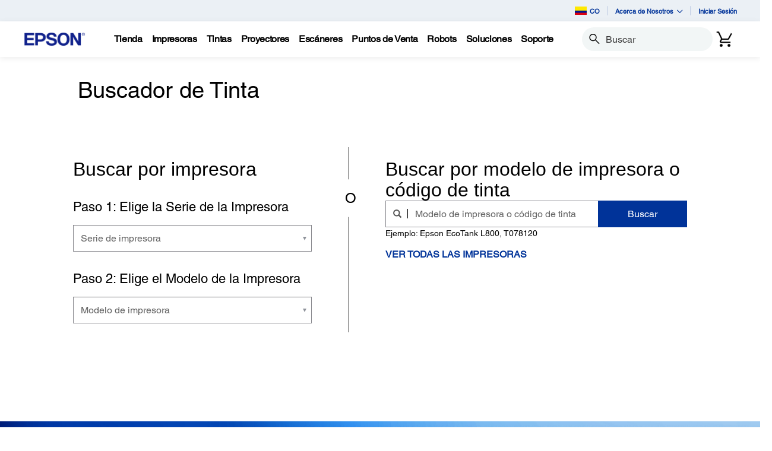

--- FILE ---
content_type: text/javascript
request_url: https://epson.com.co/mids-Fathe-Line-Fate-that-paid-mee-to-my-still-T
body_size: 243517
content:
(function(){var A=window.atob("[base64]/AADAPoA/QCVAPwA/gANAP0A/QD3AP4A/[base64]/[base64]/AGKAZgA/QEcAPwB/AEDAKsAqwANAPwB/AEMAKsA/gH9AfwB/QEGAP4B/gGxAZIA/wELAP4B/gH/[base64]/[base64]/[base64]/[base64]/[base64]/wADANoC2gINAP8A/wAdANoC2gI1AP8A/wADAPsA+wCVAP8A2wINAPsA+wASANsC3AIhASAC3QL7ANwC3gISAN0C3QIDAGMBYwGVAN0C3wINAGMBYwESAN8C4AJjAV0C4QI/[base64]/AL7AhEA+wIPAPwC/QIOAPsC+wL9AhEA/QIDAPsC+wINAP0C/QJ2AvsC/gIOAHIBcgH+AhEA/gIOAHIB/wL+AhEA/gIOAP8CAAP+AhEA/gIPAAADAQMOAP4CAgMBAxEAAQMPAAIDAwMDAAEDAQMNAAMDAwP9AgED/QL2AgMD9gL9AhYA/QIDAAMBAwENAP0C/QL2AgMB9gLyAv0C8gLtAvYC9gIGAPIC8gIjAMQA/[base64]/wCxASMDJwMmA/[base64]/[base64]/[base64]/QEGALMBswH9AdAB/QEGALMBswH9ARYB/QEIALMBswEGAP0B/QGzAbUAswEGAP0B/QGzARkBswEHAP0B/QEGALMBswH9ATAA/QEFALMBswH7Af0B+wEJALMBswEGAPsB+wGzARYBswEIAPsB+wEGALMBswH7AbUA+wEGALMBswH7ARkB+wEHALMBswEGAPsB+wGzATAAswEFAPsB+wH5AbMBswEGAPsB+wFHANYC/[base64]/sC8QPwAwED8APtA/ED7QPwAxYA8APtAyQC7QPpA/AD6QPjA+0D7QMGAOkD6QMjAOgD6AMDAGUBZQENAOgD6AMMAGUB8APpA+gD8gMGAPAD8AMjAGUB8wMDAF4B9AMNAPMD8wMMAPQD9QPwA/MD9gMGAPUD9QMDAFcBVwENAPUD9QMjAFcB9wMMAFcBVwESAPcD+ANXARYAVwH1A/gD+AMGAFcBVwE1APMD+QNXAdYCVwEOABsBGwFXAREAVwEPABsB+gMDAFcB+wMNAPoD+gMMAPsD/AM1APoD/QP8AxgD/AP9A/cD/QP5A/wD+QP4A/0D+ANBAPkD+QNCAPcD/AMTAPoD/QP8A+oC/gP5A/0D+QP4A/4D+AMGAPkD+QP1AxkA/QMGAPkD+QMjAPQD/gP5AysB/wMGAP4D/gMjAPsD+wMDABsBAAQNAPsD+wMMAAAEAQT+A/[base64]/[base64]/[base64]/AAMACYDrwQ1A/[base64]/BMMEwwQGAMIEwgQ1ACQBxATCBNYCwgQDACMBIwENAMIEwgQMACMBxQQEAMIExgRGAMUExQTGBFMDxgTEBMUExATDBMYEwwRBAMQExARCAMEExQQNACICIgIMAMUExgTEBCICxATDBMYEwwQGAMQExAS/[base64]/ArcA7gTtBOsE7wTsBO4E8ATpBO8E6QTlBPAE5QQSAOkE6QSVABADEAMNAOkE6QQSABAD7wTpBDkE8AQYBO8E7wQSAPAE8ATuAPgA8QQSAPAE8gQ/AqkA8wTxBPIE9ATvBPME8wQSAPQE9ARQARQC9QQsA/QE9gQSAPUE9QRxAcsB9wQSAPUE+ARFBKsC+QT3BPgE+gT2BPkE+QTzBPoE8wQSAPkE+QRVAcsB+gRgAvkE+wQSAPoE/ASfAv0C/QQSAPwE/AQuBC0C/gT9BPwE/wT7BP4E+wQSAP8E/gQaBL8A/wT7AP4E/gQSAP8E/wTnAh4BAAUSAP8E/wQABUEDAAX+BP8E/gT7BAAF+wTzBP4E8wTlBPsE5QQDAPME8wQNAOUE5QQJAvME8wQDAAYB+wQNAPME/[base64]/[base64]/[base64]/[base64]/[base64]/AfMA/wEOACUCJQL/AREA/[base64]/[base64]/AvYF+AUSAPcF9wVgAucA+QUFAfcF+gX4BfkF+AX0BfoF+QUSAPgF+AXTAjgE+gW4AvgF+wUSAPoF/AWDASED/QULAvwF/AX7Bf0F/QUSAPwF/AXuADYC/gURAvwF/AUSAP4F/gX8BbMFswX9Bf4F/AX5BbMFswUSAPwF+QW2ADwC/AUSAPkF+QXpAdkF/QX8BfkF+QUSAP0F/AXuALcA/QVFBPwF/gUSAP0F/QWoADIC/wWDAf0FAAb+Bf8F/gX5BQAG+QUSAP4F/gVOAasC/wVQAf4F/gUSAP8F/wVBBC8EAAb+Bf8F/gUSAAAGAAYSABQCAQYABssBAgZgAgEGAwYSAAIGAgYuBC4BBAbmBAIGBQYDBgQGBAb+BQUG/gX5BQQG+QWzBf4FswUDAPkF+QUNALMFswX9AfkF+QUnALMFswUuAPkF+QUGALMFswX5BVsC+QXuBbMFswUnAPkF7gX9AbMFswUnAO4F7gUuALMFswUGAO4F7gUOAEsB+QXuBREA7gUPAPkF+QUDAO4F7gUNAPkF+QVlBe4F/[base64]/AnUGeAYSAHcGdwbpBGcGeQZ4BncGdwYSAHkGeAbIAtcFeQYSAHgGegYdAucAewYSAHoGegYABucAfAZ7BnoGfQZ5BnwGeQZ3Bn0GfAYSAHkGeQZdASwBfQZBBHkGfgYSAH0GfQYuBMsBfwZgAn0GgAZ+Bn8GfgYSAIAGgAY/[base64]/[base64]/IG8gbxBvMG8QbwBvIG8AbvBvEG7wYdA/[base64]/Ab7BvoG+wb5BvwG+QYDAPsG+wYNAPkG+QYmAPsG+wbwBhkA/Ab5BvsG+QYGAPwG+wZDA0gD/AYGAPsG+wZGA/wB/QYGAPsG+wb9AU0D/gYnAPsG+wYuAP4G/gYGAPsG+wZPAFkD/wb7BukA+wb9Af8GAAcnAPsG+wYuAAAHAAcGAPsG+wYAB1sCAAf+BvsG+wYnAAAHAAe4AfsG+wYGAAAHAAfvA/[base64]/wYFB4MDBQcMB/8G/wYLBwUHBQcGAP8G/wZYAxkACwcGAP8G/wZbA+kADAcGAP8G/wZdAwkHDQcMB/8G/wYLBw0HCwcFB/8G/wb7BgsH+wYxAP8G/wYGAPsG+wb9AVEABQcnAPsG+wYuAAUHBQcGAPsG+wYFB1sCCwcFB/sG+wYnAAsHBQe4AfsGCwcGAAUHBQcGAEsDDQcFBw0ABQcnAA0HDQcLBwUHCwcGAA0HDQcGAAsHCwcNB9kBDQf/BgsH/wYEAA0HCwcyAP8G/wYLBzYACwdSAIYDDQdFAAsHCwcOABsBGwELBxEACwcOABsBFgcLBxEACwcPABYHHQcDAAsHHwcNAB0HHQdEBR8HIAcdB4wAHQcNByAHDQf/Bh0H/[base64]/UGLwctBywHLAfuBi8H7gbOBiwHzgYDAO4G7gYNAM4GzgYmAO4G7gYTAI4DLAfuBhYALQfOBiwHzgYGAC0HLAcLAoAELQcSACwHLAfnAmgDLwctBywHMAcSAC8HLwchAS0CMQcuBC8HMgcSADEHMQcyB/[base64]/[base64]/BgkH/wb9BhoH/Qb8Bv8G/wb5Bv0G+QbzBv8G8wYxAPkG+QYGAPMG8wYGAEAD/QbzBg0A8wYnAP0G/QYJAPMG8wYGAP0G/QYGAPMG8wb9BtkB/Qb5BvMG8wYEAP0G+QYGAPMG8wY3BYYG/QYOAA0BDQH9BhEA/QYPAA0B/wYDAP0GCQcNAP8G/wbzBgkH8wY2Bf8G/wZRAvMG8wYGAP8G/walAfMApQEOAJcFlwWlAREApQEDAJcFlwUNAKUBpQH/[base64]/[base64]/BAoDCgN8BKUBpQF7BAoDCgN3BKUBpQF2BAoDCgNyBKUBpQFuBAoDCgNpBKUBpQH5AAoD+QAQBKUBpQEMBPkA+QAJBKUBpQEHBPkA+QACBKUBpQH/A/kA+QD9A6UBpQH4A/kA+QD2A6UBpQHyA/kA+QDtA6UBpQHkA/kA+QDhA6UBpQHfA/kA+QDdA6UBpQFcA/[base64]/QP2A/gD/wMSAP0D/QN/BUEDBwT/A/0D/wMdAwcEHQMDAP8D/wMNAB0DHQP9Af8D/wMnAB0DHQMuAP8D/wMGAB0DHQP/A1sC/wP5AB0D+QAnAP8DHQP5AfkA+QAGAB0DHQO2AGgD/wOnBR0DBwQSAP8D/[base64]/[base64]/BWMHZgdkB2UHZAdhB2YHYQcSAGQHZAcYAg8CZgcSAGQHZwcRAu8AaAdmB2cHaQcSAGgHaAcaBDkCagdMBGgHawdpB2oHaQcSAGsHawflAiMCbAcSAGsHawc/[base64]/B4AHggd9B4EHfQd6B4IHegd1B30HdQcDAHoHegcNAHUHdQfABHoHegeHAh4HfQcPAD0HgQcOAH0HggeBBxEAgQcDAIIHggcNAIEHgQd6B4IHegcdAIEHgQcTAHoHegeBB2gFgQcTAHoHegeBB/[base64]/[base64]/[base64]/MH8wcPALMC9AcOAPMH9Qf0BxEA9AcOAPUH9gf0BxEA9AcDAPYH9wcNAPQH9AfyB/cH8gfwB/QH9Ac1APIH8gemAYIC+AfyB4UC8gf0B/gH9AfyB9gC8gcGAPQH9AcTANEC+AcPAAYH+QcOAPgH+gf5BxEA+QcDAPoH+wcNAPkH+QemAfsH/AcPAHAC/QcOAPwH/gf9BxEA/QcPAP4H/wcDAP0H/QcNAP8H/wf5B/0H+Qf0B/8HAAjZAvkH+QfyBwAI8gcxAPkH+QcGAPIH8gcGAMECAAjyBw0A8gcnAAAIAAgJAPIH8gcGAAAIAAgGAPIH8gcACNkBAAj5B/IH8gcEAAAI+QcyAPIH8gf5BzYA+Qc1ALoDAAj5B2UCAQgACDUCAgjyBwEI8gcGAAIIAQgTALoDAggBCDUCAwjQAgIIAgjyBwMI8gcGAAIIAggGANQCAwgCCA0AAggnAAMIAwjyBwII8gfmBwMIAggGAPIH8gdMALcDAwgzABMCBAgTABMCBQj/[base64]/[base64]/gYnABEICghDA/4G/[base64]/gZEAwwICggQCP4G/gYPCAoICggOCP4G/gYNCAoICggLCP4G/gb1AgoI9QIJCP4G/gYICPUC9QIHCP4G/gYFCPUC9QIyAP4G/gb1AjYA9QIACH0DBQj+BvUC9QIGAAUI/gYBCH0DBQiCA/4G/gb1AgUI9QIGAP4G/gYGAIQDBQj+Bg0A/[base64]/wcNCK0DDggGAP8H/wcFCBUIDwg1AK0DEAgDACEHIQcNABAIEAjaASEHEwgQCKYAEAgPCBMIEwgOAEwFFAgTCBEAEwgDABQIFAgNABMIEwimARQIFQgDABQBFAENABUIFQgTCBQBEwgQCBUIEAgTABMIEwgDAGkGGAgNABMIEwimARgIHAgTCCEHEwgQCBwIEAj/BxMIEwgGABAIEAjdAGgBHQgTABAIHgj/[base64]/ByMI/[base64]/ByQHJAcNCBUI/wcOCCQHJAf/B7AD/wcGACQHJAcFCBsIDQgkB7QDJAcGAA0IDQirA2QDDggGAA0IDQiuA1EAFQgGAA0IDQizAxEAGwgGAA0IDQgRAi0CHAiiBg0IIQgSABwIHAgXAqwCNQghCBwIIQgSADUINQiBBrEHRAgSADUINQjmBAwCRQh/[base64]/[base64]/gWfBdABnwUGAP4F/gWfBRYBnwUIAP4F/gUGAJ8FnwX+BbUA/gUGAJ8FnwX+BRkB/gUHAJ8FnwUGAP4F/gWfBTAAnwUFAP4F/gX9AZ8FnwUnAP4F/gUuAJ8FnwUGAP4F/gVkAqUFbQYSAP4F/gXcBKsCpAajBv4FXgdtBqQGpAYSAF4HXgcSALMHswcLBuMECwZeB7MHswekBgsGCwYSALMHpAboBG8DswewBaQGpAYSALMHswcaBFMHZAgSALMHsweoADIFcAgSALMHcQg/[base64]/[base64]/EB8QEkB6EGoQaBB/EB8QF1B6EGoQZhB/EB8QF4BqEGoQY2BvEB8QFoBaEGoQZNBfEB8QGfBaEGTQV0BvEB8QELBk0FTQUCCPEB8QHvB00FTQXuB/EB8QHtB00FTQXsB/EB8QHrB00FTQXqB/EB8QHpB00FTQXoB/EB8QHnB00FTQXeB/EB8QHkB00FTQXjB/EB8QHiB00FTQXhB/EB8QHgB00FTQXfB/EB8QHbB00FTQXdB/[base64]/ED7AfrBxkA7QfsByQC7wfkB+0H5AflA+8H7QfrByQC7wftB3AB7QfkB+8H5AddA+0H7QcGAOQH5Ae4AXQD7wcGAOQH5Ad6A4MD8gcGAOQH5AcSAIYD/wfkBxYA5AeHA/8H/wcGAOQH5Ac1AIMDAgjkB9YC5AeAAxgDgAPkB4YD5AcCCIADgAP/[base64]/[base64]/[base64]/[base64]/[base64]/[base64]/[base64]/II8QgGAOsI6wgqAzQD8ggGAOsI6wg3A/MC8wgGAOsI6wgSADsD9AjrCBYA6wg8A/QI9AgGAOsI6wg1APMC9QjrCNYC6wg1AK0C9gjrCBgD9wj2CDsD9gj1CPcI9wj0CPYI9ghBAPcI9whCADsD+AjwBuoC8Ab3CPgI+Aj2CPAG8AYGAPgI9gg8AxkA+AgGAPYI9ghAAysB+QgGAPYI9ggLAEUD+gj2CMUA9gj6CAQE+gj2CAUE9ghGA/oI+ggGAPYI9ghLA0kD+wgGAPYI9gg1A00D/Aj2CDgD9ghUA/wI/AgGAPYI9ghYA1kD/QgGAPYI9ghdA/wB/ggGAPYI9gi4AaQD/wgGAPYI9giiA4YDAAkGAPYI9giHA4gDAQkGAPYI9ghMABwCAgk1AIgDAwmoAQsBBAkDCYsAAwkCCQQJBQkcAI4DBgkFCYMDBQkDCQYJAwkyAAUJBQkDCTYAAwk1ABwCBgkDCWUCBwkGCX0DBgkFCQcJBQkGAAYJBgn1An0DBwmCAwYJBgkFCQcJBQkGAAYJBgkFCf4G/gb2CAYJ9ggGAP4G/gaMAysBBQkGAP4G/[base64]/YIGgkGAA0JDQmiAysBGwkGAA0JDQmnA7ADHAkGAA0JDQmrA7QDHQkGAA0JDQmuA7cDHgkGAA0JDQmzA8oAHwkGAA0JDQm1A8gBIAkGAA0JDQn/[base64]/CAEJ/wj+CAAJAAkMB/8I/wj9CAAJAAn8CP8I/[base64]/AgSAPEI/wj8CIAGAAn7CP8I+wj6CAAJ+ggxAvsIMQISAPoI+ggYBLYE+wgSAPoI+gjuACAC/wgSAPoIAAn/[base64]/[base64]/CT4JPwmEA0AJQAkGAD8JPwnRBP8A0QQ/[base64]/[base64]/[base64]/AjEFKgl/[base64]/CQ0AfwknAH0JfQkJAH8JfwkGAH0JfQkGAH8Jfwl9CdkBfQl6CX8JegkEAH0JfQkGAHoJegm+ACEDfwkSAHoJegl/[base64]/[base64]/[base64]/EAmQkSAJgJmAmZCTUHNQeRB5gJkQcSADUHNQeCAasCmAlQATUHNQcSAJgJmAk1B/[base64]/CcoJvwkyAMcJxwm/CTYAvwk1AMMJyQm/CWUCvwkDAMgJygkNAL8JvwkMAMoJywnJCb8JyQnHCcsJxwkGAMkJyQkjAMYJxgkTAMMJwwnGCb8JvwnJCcMJwwnHCb8JvwkGAMMJwwkjAMoJxgkGAMMJwwnGCQ0AxgknAMMJwwm/CcYJvwnFCcMJwwkGAL8JvwkjAEoBSgG/[base64]/[base64]/[base64]/[base64]/[base64]/EJYQPwCe4J7glBAGEDYQNCAO8J7wnzCeoC8AlhA+8JYQPuCfAJ7gkGAGEDYQPnCRkA5wkGAGEDYQMjAPMF7wlhAysBYQMGAO8J7wkjAPIJ8AkPANAH8QkDAPAJ8gkNAPEJ8QkMAPIJ8wnvCfEJ7wkGAPMJ8QkjAPIJ8gkDANAH0AcNAPIJ8gkMANAH8wnmA/IJ8gkDAJoBmgENAPIJ8gkMAJoB9AkTAPIJ9Qn0CRkA9gnzCfUJ8wmZBPYJ9Qn0CRYA9gnzCfUJ8wmsBPYJ9QkLAPIJ8gn1CfED9QnyCRcA8gn1CY4A9QnzCfIJ8gmZBPUJ8wn0CY4A9AnyCfMJ8gnxCfQJ8QkGAPIJ8gkjANAH0AcDAPwH/[base64]/An7CRgD+wn8CfgJ/[base64]/AkDAPoJ+gkNAPwJ/AkMAPoJ/Qn5CfwJ+QkGAP0J/AkjAPoJ/QkDAPsJ/gkNAP0J/QkMAP4J/wk1A/0J/Qn/CTgD/wn8Cf0J/AkGAP8J/QkjAP4J/gkMAO8F/wn9Cf4J/QkGAP8J/gkjAO8F/wkDAO0F7QUNAP8J/wkMAO0FAAr+Cf8J/gkGAAAK/wkjAO0FAAoDAJkBmQENAAAKAAoMAJkBAQr/CQAK/[base64]/BR4GRgpECkUKRAo4CkYKRQoSAEQKRAoSAJ4HRgoRAtcARwpECkYKSAoSAEcKRwrKB3cDSQpICkcKRwoSAEkKSAohASoCSQoSAEgKSgo/[base64]/[base64]/[base64]/[base64]/Cr4KvgqYBtwJmAa4Cr4K3AkMBpgGDAYDANwJmAYNAAwGDAavCpgGmAYGAAwGDAYDAF0HXQcNAAwGDAYMAF0H3AmDCgwGuAoDAC0ILQgNALgKuAoMAC0IvgoEALgKvwrcCb4K3AkxAL8KvgoGANwJ3AkjAHgJvwoGANwJ3Am/[base64]/[base64]/Ar7Cg0A+wonAPwK/AoJAPsK+woGAPwK/AoGAPsK+wr8CtkB/Ar5CvsK+QoEAPwK+woGAPkK+QojAPgK+AoDACoIKggNAPgK+AoMACoI/Ar5CvgK/QoGAPwK/AojAO8K7wqZAhUC/grHBe8K7woSAP4K/goABrkC/woSAP4K/gpgAqICAAsdAv4KAQv/CgAL/wrvCgEL7woSAP8K/wqFBqICAAsLAv8KAQuOBwALjgcSAAELAQtkAjYCAgsRAgELAwsSAAILAgtxASoCBAsSAAILAgsEC2EGBQsDCwILAguOBwULjgfvCgIL7woSAI4Hjgc/[base64]/gbvCmQDFgsGAP4G/gYjAP8C/wLVAmQGGQv/AkII/wImABkLQgh2AhEHGQtCCBUHQggdABkLGgs1AEIIHAsOAPYC9gIcCxEAHAsPAPYCHQsOABwLHgsdCxEAHQsPAB4LHgsOAB0LHQseCxEAHgsPAB0LHwsDAB4LHgsNAB8LHwv+AR4LIAsfC8YBHwsaCyALIAsfCwcIBwj/AiAL/[base64]/sG+wYGAAgICAgGAKIDGQsICA0ACAgnABkLGQv7BggI+wYGABkLGQsGAPsG+wYZC9kBGQsCB/[base64]/MAKwsCBzgBLAsrCzoBKwspCywLKQs1ACsLKwsqC8cALAsrC4ICLQssC4UCLAspCy0LLQssC78BLAsGAC0LLQtUAj0BLgsLAC0LLQsuC/[base64]/sG+wYHCCAIBwj/AvsG/wJdAAcI+wYGAP8C/wL7BhYB+wYIAP8C/wIGAPsG+wb/ArUA/wIGAPsG+wb/AhkB/wIHAPsG+wYGAP8C/wL7BjAA+wYFAP8C/wL+BvsG+wYGAP8C/[base64]/[base64]/BjALfwYSACMLIwsSAMAFwAUsAyMCLAvnAsAFwAUjCywLIwsSAMAFwAVsAz0CLAsSAMAFwAWZAkgCMAsnBMAFMQssCzALLAsjCzELIwt/BiwLfwYSACMLIwtQASMCLAsSACMLMAsFAdAKMQssCzALMAsSADELMQtcAioGMgspBjELMQswCzILMAsSADELMQsSALIHMgsYBCwBMwtVATILNAsxCzMLNQsSADQLNAsYAqYCNgsSADQLNAtsAxQCNwssAjQLOAs2CzcLNgs1CzgLNQswCzYLMAt/BjULfwa+CDALvggDAH8GfwYNAL4IvggSAH8Gfwa+CH0EvggfC38GfwY1AL4Ivgj/BlwJXAm+CBgHvgh/BlwJfwajARcFXAm+CH8GfwY1AFwJvggAByAIIAi+CAYJvgh/BiAIfwaxAQsFIAhDAH8GfwYgCM0BIAh/Bp4AfwYGACAIIAh/BtABfwYGACAIIAh/BhYBfwYIACAIIAgGAH8GfwYgCLUAIAgGAH8GfwYgCBkBIAgHAH8GfwYGACAIIAh/[base64]/[base64]/[base64]/[base64]/C34Lfwt9C4ALfQt6C38LegsSAH0LfQsSAOoEfwt9C2gIaAgSAH8LfwuqAtkFgAsSAH8LfwtuA/[base64]/[base64]/[base64]/[base64]/oGvAssBxwLLAcDALwLHAsNACwHLAe5CxwLHAsGACwHLAcjAGQLZAssB2ELvAsGAGQLZAsMAGABvQszAGQLvgsDAAgGCAYNAL4LvgsMAAgGvwu9C74LwAsDAOID4gMNAMALwAsMAOIDwQu/[base64]/[base64]/[base64]/[base64]/IL8AsPAAAE8wsDAPAL9AsNAPML8wsMAPQL9QvxC/ML8QsGAPUL9QszAPML9gv1C3AF9QsPABsB9wsDAPUL9QsNAPcL9wsMAPUL+Av2C/cL9gsGAPgL+AsjAPUL+QsDABsBGwENAPkL+QsMABsB+gsLAPkL+wv6C1QF+gv7C3ML+wv6C3cL+gsLAPsL+wv6C1QF+gv7C8UE+wv6C3YL+gv4C/sL+wsGAPoL+gsjABsBGwEDAAAEAAQNABsBGwEMAAAE/AsTABsB/Qv8C3AFcAULAP0L/gtwBfEDcAX+CxkA/gtwBXsLcAX6C/4L/gsGAHAFcAUjAPQL9AtwBWQD/wv+C/QL9Av7C/8L+wv2C/QL9AvxC/sL8QsyAPQL9AvxCzYA8QtCAPIL8gsMAFMD9gvxC/IL8Qv0C/YL9AsGAPEL8QvqC4AL9gsTAOgL+wv2C4AL/gsSAPsL+wv+CxYA/gvxC/sL8Qv0C/4L9AsyAPEL8QvqC4oL+wv2C4oL/gsSAPsL+wv+CxYA/gvxC/sL8Qv0C/4L9AvxC/0L8QsyAPQL9AvxCzYA8Qv8C4YLhgtOAPEL8QuGC5ECkQJFAPELhguRApALkQL0C4YLhgsyAJECkQLqC5oLkAv2C5oL8QsSAJALkAvxCxYA8QuRApALkQKGC/ELhgtSABsBGwFFAIYLhgsbAfMBGwGRAoYLkQIxABsBGwEGAJECkQIDAE8DTwMNAJECkQIMAE8Dhgv2C5ECkAs1AIYL8QuQCwQJkAsOAFcBVwGQCxEAkAsDAFcB9AsNAJALkAsMAPQL9gtOAJAL+wv2C5gI9gvxC/sL+wsGAPYL9gvqC5EC6gtTAIYLhgvqCysB6gv2C4YLhgv7C+oL9gsxAIYLhgsGAPYL9gvxC6gLqAsGAPYL9gsPAFcB+wsDAPYL/QsNAPsL+wsjAP0L/gsGAPsL/wv+Cw0A/gsnAP8L/wuoC/4L/gsGAP8L/wsGAP4L/gv/C9kB/wuGC/4LhgsEAP8L/gsGAIYLhgsjAPQL/wsGAIYLAAz/Cw0A/wsnAAAMAAz+C/8L/gsGAAAM/wsGAP4L/gv/C9kB/wsbAf4LGwEEAP8L/gsyABsBGwH+CzYA/gs1AO4L/wv+C2UC/gsPANMA0wADAP4LAAwNANMA0wAMAAAMAQz/C9MA/wsbAQEMGwEGAP8L/wsjAAAEAQwTAO4LAgwBDNMAAQz/[base64]/[base64]/[base64]/[base64]/AI9DBEAPQwPAPwC/AIDAD0MPQwNAPwC/AIABz0MPQz8AvsC+wI8DD0M/[base64]/[base64]/AI6DD4MOgw3DPwC/AIyADoMNwz8AjYA/AI1ANsBOgz8AmUC/AIDADUBNQENAPwC/[base64]/[base64]/[base64]/BmgMbQwDAEMGQwYNAG0MbQxsDEMGbAz9AW0MbQwnAGwMbAwuAG0MbQwGAGwMbAwOAHAHcAdsDBEAbAwDAHAHbgwNAGwMbAz/[base64]/[base64]/gINAI4MjgyNDP4CjQz9AY4MjgwnAI0MjQwuAI4MjgwGAI0MjQwOACgIKAiNDBEAjQwPACgIKAgDAI0MjQwNACgIKAjaAY0MjwwoCJoAKAj9AY8MjwwnACgIKAguAI8MjwwGACgIKAgjCFMFUwUoCCkJKAj9AVMFUwUnACgIKAguAFMFUwUGACgIKAgjCP4C/gIoCDAIKAj9Af4C/gInACgIKAguAP4C/gIGACgIKAioAbEIkAwoCAEBKAj9AZAMkAwnACgIKAguAJAMkAwGACgIKAj/[base64]/gJTBVoKUwWPDP4C/gKODFMFUwUoCv4C/gJBBlMFUwWSCf4C/gKMDFMFUwWLDP4C/gKIDFMFUwWHDP4C/gKFAlMFhQKGDP4C/gKDDIUChQKADP4C/gJ/DIUChQJ+DP4C/gJ9DIUChQJ8DP4C/gJ7DIUChQJ6DP4C/gJ4DIUChQJ3DP4C/gJ2DIUChQJ1DP4C/gJ0DIUChQI7B/4C/[base64]/BpwBnAGlADwMpQD9AZwBnAEnAKUApQAuAJwBnAEGAKUApQDoAfMFhQKlAFwBpQD9AYUChQInAKUApQAuAIUChQIGAKUApQDuA6sB/gIDAIoCigINAP4C/gKlAIoCpQD9Af4C/gInAKUApQAuAP4C/gIGAKUApQD+AlsC/gKFAqUApQCcAf4CnAEnAKUApQDOAJwBnAEGAKUApQDeASMMhQIGAKUApQD3BrIL/[base64]/CcgGWgoSAKMJowlqAxEMsgtaCqMJIwwSALILsgvpBB4CUwwSALILVAxgAjIFVQxTDFQMUwwSAFUMVQy7Ah4GVwxTDFUMUwwjDFcMIwwSAFMMUwxICM4FzgUSAFMMSAjkBRwBUwzOBUgIzgUSAFMMUwxfBDIFVQwSAFMMVww/[base64]/[base64]/[base64]/[base64]/At8CvwyYC74MwAy9DL8Mvwy5DMAMuQylCL8MpQgSALkMuQwYBLoKugoSALkMuQz/CNcFvwy6CrkMugoSAL8MuQzTAgAJvwwSALkMuQxzCC0DwAy/DLkMuQy6CsAMugoSALkMuQxuA8sBvwxgArkMwAwSAL8MvwwuBAkDwQwfCb8MHwnADMEMvwwSAB8JHwkdAhwEwAwSAB8JHwnnBTMEwQzADB8JHwm/DMEMvwy6Ch8JHwmlCL8MpQgDAB8JHwkNAKUIpQi3DB8JHwkPAL4HugoOAB8JHwm6ChEAugoDAB8JtwwNALoKugoOB7cMtwwOAKkBqQG3DBEAtwwPAKkBqQEDALcMtwwNAKkBqQG6CrcMugodAKkBqQETALoKvwwNB54Gnga/DPwHvwypAZ4GqQGlCL8MngYyAKkBqQGeBjYAngY5AL8MpQieBjYAngapAaUIqQExAJ4GngYGAKkBqQEDAPoA+gANAKkBqQEjAPoApQgGAKkBvwylCA0ApQgnAL8MvwwJAKUIpQgGAL8MvwwGAKUIpQi/[base64]/DMIMvwy0BcAMtAUDAL8MvwwNALQFtAWsDL8MvwwDAF0MXQwNAL8Mvwz/Bl0MXQwPAJELwAwDAF0MwQwNAMAMwAy/[base64]/[base64]/[base64]/[base64]/[base64]/YM+AwGAPcM9wwjALsAuwADALwAvAANALsAuwAMALwA+Qz3DLsA+gwGAPkM+QwDANMD0wMNAPkM+QwjANMD+wwMANMD/AwSAPsM/Qz8DBYA/Az5DP0M/QwGAPwM/Aw1ALsA/gz8DNYC/AwDAJwGnAYNAPwM/AwMAJwG/wwEAPwMAA1GAP8M/wwADVMDAA3+DP8M/gz9DAAN/QxBAP4M/gxCAPsM/wwDACIBIgENAP8M/wwMACIBAA3+DP8M/gz9DAAN/QwGAP4M/gz5DBkAAA0GAP4M/[base64]/[base64]/[base64]/BlcNVw1AB/[base64]/[base64]/[base64]/BagGoA2fDcMGnw2cDaANnA0DAJ8Nnw0NAJwNnA0JAp8NoA2cDWADnA0GAKANoA0OB5UGlQagDaAGoA18BJUGlQZeA6ANoA0GAJUGlQaiBn4BoQ0SAJUGlQY/[base64]/cDrg0GAKoNqg3mA/MDrw0TAKkCsA2vDRkAsQ2qDbANqg2ZBLENsA2vDRYAsQ2qDbANqg2ZBLENsA2vDRcAsQ2qDbANqg3mA7ENsA2vDZgArw2qDbANqg31A68Nrw0GAKoNqg35A/[base64]/BUAIzg2BBs0NzQ0SDM4Nzg0SAM0NzQ3pBCEDzw0SAM0N0A0RAusA0Q3PDdAN0g0SANEN0Q3kBZYLlgvSDdEN0Q0SAJYLlgu2ADIF0g0SAJYLlgs/[base64]/[base64]/YN9g0OAM0AzQD2DREA9g0PAM0AzQADAPYN+w0NAM0AzQD6DfsN+g0MBc0AzQAGAPoN+g0PBRkF/A0GAPoN+g0UBWQD/Q0GAPoN+g0DAMIJ/g0NAPoN+g0OB/4N/g36De4F+g06CP4N/g02BPoN+g0GAP4N/g3eAaUNpQ0GAP4N/g0cBZ0C/w0GAP4N/g0eBSMFAA4GAP4N/g0SACAFAQ7+DRYA/g0hBQEOAQ4GAP4N/g01ACMFAg7+DdYC/g0EAJEDAw5GAP4N/g0DDlMDAw4CDv4N/g0BDgMOAQ5BAP4N/g1CACAFAg7+DQ4C/g0BDgIOAQ4GAP4N/g0hBRkAAg4GAP4N/g0mBSsBAw4GAP4N/g14BEYCBA7+DXUD/g0nBQQOBA4GAP4N/g0qBcYBBQ4GAP4N/g0tBX0EBg4GAP4N/g0OAJsFmwX+DREA/g0PAJsFmwUOAP4N/g2bBREAmwUOAP4N/g2bBREAmwUOAP4N/g2bBREAmwUPAP4N/g0OAJsFmwX+DREA/g0OAJsFmwX+DREA/g0OAJsFmwX+DREA/g0OAJsFmwX+DREA/g0PAJsFmwUOAP4N/g2bBREAmwUPAP4N/g0OAJsFmwX+DREA/g0PAJsFmwUOAP4N/g2bBREAmwUPAP4N/g0OAJsFmwX+DREA/g0OAJsFmwX+DREA/g0PAJsFmwUOAP4N/g2bBREAmwUOAP4N/g2bBREAmwUPAP4N/g0OAJsFmwX+DREA/g0OAJsFmwX+DREA/g0PAJsFmwUOAP4N/g2bBREAmwUPAP4N/g0OAJsFmwX+DREA/g0DAJsFmwUNAP4N/g0wBZsFmwUGAP4N/g2hDWAHoQ0SAP4N/[base64]/gcbDhEAGw4DAP4H/[base64]/[base64]/[base64]/BUoOTQ5LDkwOSw5IDk0OSA4SAEsOSw4SAHEDTQ5LDlMGSw4SAE0OTQ5MBNMFTg5LDk0OSw4SAE4OTQ4/[base64]/[base64]/[base64]/[base64]/DM0AzQClCE0BTQGuDM0AzQCtDE0BTQGrDM0AzQCmDE0BTQGnDM0AzQDYAE0BTQGkDM0AzQChDE0BTQGeDM0AzQCdDE0BTQGbDM0AzQCZDE0BTQGVDM0AzQCUDE0BTQGQDM0AzQCODE0BTQGLDM0AzQCGDE0BTQF/[base64]/C00BTQG8C80AzQAcC00BTQG4C80AzQA4AU0BOAGpC80AzQA5BTgBOAFnC80AzQBjCzgBOAFaC80AzQBYCzgBOAFVC80AzQD0ADgB9ABTC80AzQBNC/QA9ABMC80AzQBIC/QA9ABDC80AzQBFC/QA9AC+BM0AzQAwC/QA9AC+CM0AzQAgCPQA9AAOBc0AzQD7BvQA9AAWC80AzQAKC/QA9AD9Cs0AzQD7CvQA9ACeCM0AzQDkCvQA9ADhCs0AzQAaBvQA9ADDCs0AzQDcCfQA9ACYBs0AzQCqCvQA9ACuCs0AzQCbCvQA9ACMCs0AzQCOCvQA9ACECs0AzQCCCvQA9AB/[base64]/CfQA9AD+Cc0AzQD9CfQA9AD8Cc0AzQD5CfQA9AD4B80AzQD4CfQA9ABwAs0AzQD3CfQA9AD1Cc0AzQDyCfQA9ADQB80AzQDxCfQA9ADvCc0AzQBhA/QA9ADnCc0AzQDuCfQA9ADZCc0AzQDUCPQA9AAkBs0AzQBMBfQA9ABLBc0AzQDNCfQA9AARAc0AzQDJCfQA9ADKCc0AzQBSBfQA9ADGCc0AzQDFCfQA9ADDCc0AzQC/[base64]/QA9AA3Cc0AzQAQCPQA9AA5Cc0AzQAfBfQA9AAQBM0AzQB9B/[base64]/[base64]/[base64]/[base64]/[base64]/[base64]/AnMD4QfQB9IH4weVB+EH4QdVB+MH4wceB+EH4QfJBuMH4wcSAOEH4QeZAkYFRgUSAOEH4QcSAGsM+AeqAjkE+wfhB/gH4QdGBfsHRgUSAOEH4QcdAv4A+wcRAuEHBAgSAPsH+wcSACoGEAj7B/[base64]/QYOAAsICwj9BhEA/QYPAAsIqwkDAP0G/QYNAKsJqwn/Bv0G/QYPAJoGmgYOAP0G/QaaBhEAmgYPAP0GrwkDAJoGmgYNAK8JrwmrCZoGmgZXAK8Jqwn/BpMMsAmrCUYMqwnhAbAJsAmaBqsJswlEBT0BtQmzCZcAswnhAbUJtQmwCbMJtwmEA7UJtQkGALcJtwlfBPgAuAkSALcJuQlRBE0Cvgm4CbkJuAnmC74JuQkSALgJuAkSAGsDvgm4CaUGuAkSAL4Jvgk+BCoCvwkSAL4Jwwm/[base64]/AmFBqYC/Qn5CfwJ/An4Cf0J+AnvCfwJ7wkSAPgJ+AnTAvIA/AkSAPgJ+AkABiYB/Qn8CfgJ+AkSAP0J/AmJBBIC/QkSAPwJ/gn9CRwIHAj4Cf4J+AkSABwIHAgUBLAA/gkSABwI/wluA7cCAAr+Cf8J/gkSAAAKAAoFATICAQoSAAAKAwq4At8CBwoBCgMKCAr+CQcK/gn4CQgK+AnvCf4J7wkSAPgJ+AldAZAA/gkeBPgJBwoSAP4J/gllBrcCCAoSAP4J/[base64]/[base64]/[base64]/QrzCvsK+woSAP0K/QoMAUICCgsSAP0K/QoLAu8AFgsKC/0K/QoSABYLCgtuAzkEFgsSAAoLHAsWCxQLKQv9ChwL/Qr7CikL+woSAP0K/QoABg4LHAsSAP0K/QrmBBQCKQsSAP0KMAtBBDADOwspCzALRQscCzsLHAsSAEULOwvhCmQHRQsSADsLOwtBBNsCSAuNBTsLTAtFC0gLRQscC0wLHAv7CkUL+woSABwLHAtOAd8CRQtuAxwLHAsSAEULRQsUBgkDSAsSAEULRQssA/[base64]/cC9wJMC1kLTAsSAPcC9wKSBrkIWQsSAPcC9wI/[base64]/[base64]/EL8QsSAAIMAgzpBDICDQwYBAIMAgwSAA0MDQzuAH8DEAzuAA0MFAwCDBAMAgzxCxQM8QsSAAIMAgyoAHoGEAwSAAIMAgwQDIAHgAcSAAIMAgwuBOAIFAwSAAIMAgw/Am0IHAwUDAIMAgyABxwMgAfxCwIMAgy2CIAHgAcSAAIMAgyFBpwKFAzLAAIMAgwSABQMFAwSAKEKHAxsA/[base64]/AkSACcMJwxgAggMMAz8CScM/AkSADAMJwxuA0ICMAwRAicMNwwSADAMMAzTAk8CQAzoBTAMQgw3DEAMNwz8CUIM/AkCDDcMAgyiCvwJ/AmABwIMgAcDAPwJ/AkNAIAHgAdUAfwJ/AmAB5AJgAcGAPwJ/AnuAwAEAAT8CWABYAHhAQAEAASwCWAB/AmEAwAEAAQGAPwJ/AkdAsgKogoSAPwJ/[base64]/[base64]/[base64]/0K/QoSADcJNwlBBLAAfwwSADcJhgx/DDAEfwz9CoYMhgx4DH8MeAxrDIYMawwSAHgMeAwYAmUJfwwSAHgMeAxuA8YAhgwSAHgMeAyGDK8Ihgx/DHgMeAwSAIYMfwxQAWMJhgwSAH8MfwwSADcKiwx/[base64]/[base64]/[base64]/[base64]/CLkF9wm2BdkItgUSAPcJ2QgSANkM9wnZCMoJ2Qi2BfcJtgUSANkI2QgSAJQGlAaqAqsCygkSAJQG9wkuBCMCaQrKCfcJygnZCGkK2QgSAMoJygn7AM0J9wkSAMoJygn3CewK9wnZCMoJ2Qi2BfcJtgW5CdkI2QgSALYFtgWJBKYCuQn3ALYFygkSALkJuQk/AucA9wkSALkJaQr3CdkJcwrKCWkKygkSAHMKaQqqAqUFcwoSAGkKaQodAiMCfwoSAGkKaQp/[base64]/CsoJyglzCoIKcwppCsoJygkSAHMKaQqoABADcwr7AGkKfwoSAHMKcwr7ABICggoSAHMKhAohAUgCiAqCCoQKggp/CogKfwoSAIIKggrqAOALiAoSAIIKggqICuYI5gh/CoIKfwrKCeYI5ghiB38KYgfZCOYI2QgDAGIHYgcNANkI2QhUAWIHYgfZCEYF2QgGAGIHYgchAdIF5ggSAGIHyglgAusAfwoSAMoJggp/CukGiArmCIIK5ggTCogKEwoSAOYI5gj3AIkHiQcSAOYI5gjoBGAIggqJB+YIiQcSAIIK5ggaBJAGggoSAOYI5gi6CPcC9wKCCuYIugiJB/[base64]/[base64]/AkSAI4KjgoSAKMIsQqOCigHjgr8CbEK/AmwB44KsAeKAvwJigISALAHsAcdAkkC/AkSALAHsAfaBWoGagb8CbAHsAcSAGoGagYSAPsG+wZqBjIHagYSAPsG+wZjC6IK/AlqBvsGagawB/wJ+wYSAGoGagaqAlQHsAcSAGoGagYSAH0HfQdqBl4HagawB30HXgcSAGoGagYSADcMfQejC6kL/AlqBn0HagZeB/wJXgf7BmoGagaKAl4HigISAGoGagZQAewF+wYSAGoGagaqApAAXgcSAGoGfQdeB/AKXgf7Bn0H+wYSAF4HXgdBBEICfQcSAF4H/Al9BxMDEwMSAPwJ/[base64]/[base64]/[base64]/Qp7BK8IMAsSAP0K/QoSAOEHNwv9ChQLFAswCzcLMAuZCBQLmQgSADALFAvoBdgKMAsSABQLFAtuAxQCNwsSABQLFAs3C2wINwswCxQLFAsSADcLMAtSB2QHUgcSADALMAufAjYCNwv0CjAL9ApSBzcLNwsUC/QK9AqZCDcLmQgSAPQK9ApdAd8CFAtuA/[base64]/[base64]/ELsgeZCFwLmQiUBLIHlAQDAJkIsgcNAJQElARUAbIHsgeUBJAJlAQGALIHsgf/BncBdwGyB8EFsgfhAXcBdwGwCbIHmQiEA3cBdwEGAJkImQjUDbUHXAsSAJkImQj3ADkCvAsSAJkI8Qu8C3cMCAxcC/[base64]/[base64]/[base64]/gISAG4JOQkSANMMbgk5CXYJOQkSAG4JbgkSANcH1wfWBxkMdgluCdcH1wc5CXYJOQn+AtcH/gISADkJ1wcuBEICOQk/[base64]/[base64]/[base64]/[base64]/ELIwsSABkM8QvTAt8CGQxuA/ELHAwSABkMGQwUBtQKJwwcDBkMGQwjCycMIwuiChkMogouCiMLLgr1CaIK9QkDAC4KLgoNAPUJ9QlUAS4KLgr1CZAJ9QkGAC4KLgruA/[base64]/[base64]/[base64]/BvYJigKlAfMFpQHhAYoCigKLBaUBpQF3AYoCdwEGAKUBpQEXArYEigIeDKUBYgMSAIoCigISAJcNAASKAmICYgISAAAEAARiAiAMYgJiAwAEYgMSAGICYgLpBKICAAQSAGICMQQABBAEAAQSADEEMQTkBfEGlAQABDEEAAQSAJQElAQ/[base64]/[base64]/[base64]/gHpQdgB9UHYAcSAKUHpQeoAAkD1QeSB6UHpQcSANUH1QeYCggL4welB9UHpQcSAOMH1QcSAF0K4wfVB1oGWgYSAOMH4wdyCFYO+AdaBuMHWgalB/[base64]/gcSAOMHFAj+B2YB/gdaBhQIWgZgB/4HYAcSAFoGWgZgDNIF/gfzCVoGWgYSAP4H/gd4A9UF1QUSAP4H/gc/ArAAFAgSAP4H/gcUCCgHJwjVBf4H1QVaBicIWgZgB9UF1QUSAFoGWgYhAUkCYAcSAFoGWgbcCEkC/gdgB1oGWgYSAP4H/geCASYBJwgSAP4H/gcnCNoMJwgSAP4H/gdjC3oGLQgnCP4H/gdaBi0IWgYSAP4H/[base64]/[base64]/AQSABYDFgP8BFIH/ARJAhYDSQISAPwEFgOZAusA/AQ+BBYDSQbRCfwE/AQSAEkGSQbcBBICnwaqAkkGSQaUCJ8Gnwb8BEkG/ARJAp8GSQISAPwE/AQSAJUHSQYYBCQDJAP8BEkG/AQSACQDJANxAa4CSQZuAyQDJAMSAEkGSQYeBKYCnwZ5BUkGUgckA58GJAP8BFIH/AQSACQDJAMSAAwEnwYABg4GUgckA58GnwYSAFIHUge2ACEDaAcRAlIHUgcSAGgHaAdSB6AEUgefBmgHnwb8BFIH/ARJAp8GSQIPA/wEDwMDAEkCSQINAA8DDwNUAUkCSQJEBRAF/ARJAp8ASQLhAfwE/ASLBUkCSQIPA/wEDwMGAEkCSQKgCEgG/AQSAEkCSQJZBocFhwX8BEkCSQISAIcF/[base64]/UGWQdSB2gHUgfZBVkH2QVZBlIHWQYDANkF2QUNAFkGWQZUAdkF2QUOAPkG+QbZBREA2QUPAPkGUgcDANkF2QUNAFIHUgf/[base64]/[base64]/[base64]/[base64]/[base64]/DjMKCQQOADsF3gQJBBEACQQPAN4E3gQDAAkECQQNAN4E3gQABwkECQTeBDoF3gR7AwkEewMyAN4E3gR7A1EAewPeBI4D3gQxA3sDMQMGAN4EewMOAJ0DnQN7AxEAewMPAJ0DnQMOAHsDewOdAxEAnQMPAHsDewMDAJ0DnQMNAHsDewP/Bp0DnQMOAFYBVgGdAxEAnQMPAFYBVgEDAJ0DnQMNAFYBVgF7A50DewPhAVYB3gRQAHsDewM/[base64]/BrYItgiUCDAIlAhoALYItgiUCBkAlAi2CBkAtgiUCLQDlAi2CLADtgimAVUFtwi2CC8BtgjhAbcItwiUCLYIlAioAbAIsAiUCKYAlAjhAbAIsAi3CJQIlAiwCK0DsAgGAJQIlAgDAFALtggNAJQIlAj/[base64]/AB8AEPAHIMOQYDAPAB8AENADkGOQY6BfABOgXhATkGOQZ7AzoFewM5BhkAOgUTAMQDOQbuA0QLsQY5BggHOQY6BbEGzgZ7AzkGewMGAM4GOQb/[base64]/[base64]/[base64]/[base64]/[base64]/[base64]/QDmQN7AxkAewMdABMH9AMTAHsDUwUNB88DzwNTBdMLUwX0A88DzwNwAFMF9AOZA88DmQMGAPQD9AMABzsKUwX0A/gC9AOcA1MFnAOZA/QDmQNXBZwDnAMvBZkDmQMyAJwDnAOZAzYAmQNyAxkA9ANFAJkDmQP0AxYALwWcA5kDmQOJBC8FnAP0AxkA9AOZA5wDmQMGAPQDnAMzAIYK9APuA/gC+AL0A4UK9AOcA/[base64]/EC8QIwAy4FDwPxAs0I8QIMAPoKMAMPA/[base64]/[base64]/AQLAmQHiAV0BfwE/AQSAIgFdAURAlUIiAUSAHQFdAWIBTkDiAX8BHQF/AR+BYgFfgUDAPwE/AQNAH4FfgVBBfwE/AT+AQEDiAX8BJYA/ARFAIgFigW3AZgClgWKBbkAigU6C5YFlwX8BIoF/ATHAZcFigUGAPwE/[base64]/Bt4AigWIBVUFiAV+BYoFfgVzAIgFiAVHAn4FfgUGAIgFiAU1AMAKigWIBd8FiAXoAYIHlwWIBVwBiAWKBZcFigVpBYgFaQUGAIoFiAUzAMAKigWIBYUJlwWKBRYAigUGAJcFlwWIBYsJiAWXBRYAlwUGAIgFiAV/BjwImwWXBYgFiAWKBZsFigVpBYgFaQV+BYoFfgUxAGkFaQUGAH4FfgVHAlEARwIGAH4FfgUGAP8C/wJ+BQ0AfgUnAP8C/wJHAn4FRwIGAP8C/wIGAEcCRwL/AtkB/wJpBUcCRwIEAP8C/[base64]/[base64]/[base64]/wL4AvEC8QLdAv8C3QKMAvECjAIDAN0C3QINAIwCjAJ4Ad0C3QL/BlwI8QLdAksI3QLsDPEC+AITAN0C3QKoAQkH/wLdApcA3QL4Av8C/wITAN0C3QL/AukM/wKMAt0CjAIGAP8C3QL1BUgN/wISAN0C3QIuBA0DDwMSAN0C3QJgAqACEwMFAd0CMAMPAxMDEwP/AjAD/wISABMDEwMLAlEIMANYBBMDMQMSADADMAMRAskFYgMSADADMANiA6EKYgMxAzADMAP/AmID/wIDADADMAMNAP8C/wJ4ATADMAPuA3IDMQMwAwgCCAL4AjEDMAMTAAgCCAIwA+kMMAP/AggCCAIGADAD/wJ2BR0FMAMSAP8C/wIhAVQNMQPLAP8C/wIwAzEDMAMSAP8C/wISAN0CMQP/[base64]/[base64]/IF8gVrBd4E3gT9AfIFawUnAN4E3gQuAGsFawUGAN4E3gQPAC8I8gUOAN4E3gTyBREA8gUDAN4E3gQNAPIF8gUAB94E3gTyBYUM8gX9Ad4E3gQnAPIF8gUuAN4E3gQGAPIF8gX/[base64]/BlcGPwY+Bg0GDQY5Bj8GOQb2Ag0G9gIyBjkGDQYhBvYC9gIdBg0GDQYMBvYC9gIJBg0GCQbjBfYC9gLeBAkG3gRrBfYC9gKwBd4E3gSiBfYC9gKcBd4E3gSbBfYC9gKXBd4E3gSEBfYC9gKLAt4EiwJjBfYC9gInAIsCiwLLC/[base64]/[base64]/Ai4CLgKYBmMFYwViAi4CLgL0AGMF9ABABS4CLgIDAPQA9AANAC4CLgIJAvQA9AAuAsULLgIGAPQA9ACoARgJYgL0AKQA9AA2BWICYgK0AvQA9ADdC2ICYgIGAPQA9AAXArwHQAWdDfQAYwUSAEAFQAUSAM8FawVABWkFQAUSAGsFawV/[base64]/wMSAGgDaAMFAcAGogX/A2gDaAO0AqIFtAISAGgDaAMLAuwF/wNiCGgDaAMSAP8D/wNWDTkDogVoA/8DaAO0AqIFtAIDAGgDaAMNALQCtAIJAmgDaAMMAP0L/wO0AmgDtAIGAP8DaAPoAb0F/wNoA4sAaAMdAP8D/wNUAGgDaANOAP8D/wMNBzsCogX/AzYBNgFoA6IF/wNrADYBNgFZACgBogX/AzYBNgH7C6IF/[base64]/kL7AXeAqIFogX4C+wF7AXLBaIFogXjBewFywVBAKIFogVCAPkL4wX8C+oC7AWiBeMFogXLBewFywUGAKIFogX6CxkA4wUGAKIFogVwBSsBcAUGAKIFogX/[base64]/BjIGPwY+BhwJPgYdAD8GPwY5Bj4GOQYxAD8GPgYGADkGOQYGAPsC+wI5Bg0AOQYnAPsC+wIJADkGOQYGAPsC+wIGADkGOQb7AtkB+wI+BjkGOQYEAPsC+wIGADkGOQYlAZkIPgZkATkGOQYSAD4GPgY/ArMLPwYSAD4GPgb7AIUHUAY/Bj4GPgY5BlAGPwYSAD4GPgYSAJYHUAY+BgALPgYSAFAGUAYRAkwIVQYSAFAGUAZVBjkDVQY+BlAGPgY/BlUGPwYDAD4GPgYNAD8GPwYhBj4GUAY/Bs0BPwYyAFAGUAY/BjYAPwZQBpAIUAYJAD8GPwYGAFAGUAY/BtABPwYGAFAGUAY/BhYBPwYIAFAGUAYGAD8GPwZQBrUAUAYGAD8GPwZQBhkBUAYHAD8GPwYGAFAGUAY/BjAAPwYFAFAGUAYcAD8GPwZEBUQMVQY/BpcAPwYdAFUGVQZQBj8GPwYxAFUGUAYGAD8GPwYGAD8MVQY/[base64]/[base64]/[base64]/[base64]/CZIJ6gQSALICsgIXAmYC2wXqBLICsgISANsF6gTTAtsC2wUSAOoE4gXbBZ0L2wUSAOIF4gV/[base64]/[base64]/AI5AFcGVwb8AgkK/ALiBVcG4gVWCfwC/[base64]/[base64]/oA+gC+BSQCHwb6AL8C+gCaBR8GvwKEA/oA+gAGAL8CvwK1A6ABmgUGAL8CvwJRAt4GHwYGAL8CvwIOALEJ6wa/AhEAvwIPAOsG6wYOAL8CvwLrBhEA6wYPAL8CvwIOAOsG6wa/AhEAvwIPAOsG6wYOAL8CvwLrBhEA6wYOAL8CvwLrBhEA6wYPAL8CvwIOAOsG6wa/AhEAvwIOAOsG8Qa/AhEAvwIOAPEG8Qa/AhEAvwIPAPEG8QYOAL8CvwLxBhEA8QYOAL8CvwLxBhEA8QYOAL8CvwLxBhEA8QYOAL8CvwLxBhEA8QYPAL8CvwIOAPEG8Qa/AhEAvwIPAPEG8QYOAL8CvwLxBhEA8QYPAL8CvwIOAPEG8Qa/AhEAvwIOAPEG8Qa/AhEAvwIPAPEG8QYOAL8CvwLxBhEA8QYOAL8CvwLxBhEA8QYPAL8CvwIOAPEG8Qa/AhEAvwIOAPEG8Qa/AhEAvwIPAPEG8QYOAL8CvwLxBhEA8QYPAL8CvwJLAPEG8Qa/AokAvwIDAPEG8QYNAL8CvwLfAfEG/gYGAL8CvwJyCYAIBgcSAL8CvwKKAnwFCQcSAL8CvwIJB2sFCQcGB78CvwISAAkHBgcSAIICggIGB/sKBgcSAIICggLkBXcDdwMGB4ICBgcSAHcDdwMKDHEICQcSAHcDdwOZC5sIEgcJB3cDdwMGBxIHBge/[base64]/gHEgexAhMHsQJNAhIHTQK/ArECsQIDAE0CTQINALECsQL8BE0CTQKUBV8BvwJNAqYATQJmDb8CvwITAE0CTQIDAOkF6QUNAE0CTQLVAukF6QUDANYE1gQNAOkF6QVNAtYETQK/AukFvwKxAk0CTQIGAL8CsQJHCIQHvwISALECsQKZAvgG6QUSALECsQLpBfoG6QW/[base64]/gbxBhgD8Qb+BgYB/gYQAfEG8QbeBv4G/gZBAPEG8QZCAAYBEgcTACgNEwcSB+oCIgfxBhMH8Qb+BiIH/[base64]/CaQHRQcSAEEHQQeCAaUFRgcSAEEHQQcuBEoESQdGB0EHQQdFB0kHRQdEB0EHQQcSAEUHRAdVAWoIRQcSAEQHRAchAfwF/AVFB0QHRAdoCPwF/AUSAEQHRAc+BPQERgfaBUQHRAcSAEYHRgcABmwISQcSAEYHRgdJB9wHSQdEB0YHRAf8BUkH/AVBB0QHQQcDAPwF/AUNAEEHQQc+B/wF/AVBB80BQQcyAPwF/AVBBzYAQQf8BZAI/AUJAEEHQQcGAPwF/AVBB9ABQQcGAPwF/AVBBxYBQQcIAPwF/AUGAEEHQQf8BbUA/AUGAEEHQQf8BRkB/AUHAEEHQQcGAPwF/AVBBzAAQQcFAPwF/AUcAEEHQQf8BU8N/[base64]/[base64]/AUxAJoCmgIGAPwF/AWaAkUNmgIEAPwF/[base64]/AMvB1AHLwd3AvwD/AMGAC8HLwdSA1oDUAcGAC8HLwfNA1UDUQcGAC8HLwc1ANkDVgcvBxgDLwdWB2ADVgcCAi8HLwdpA1YHVgdBAC8HLwdWB9wD3AMGAC8HLwcLAOcDVgcvB8UALwdWBwQEVgcvBwUELwfjA1YHVgcGAC8HLwc1A/cD9wMvBzgDLwfwA/cD9wMGAC8HLwf1A/[base64]/cD9wPkA/ID5APhA/cD8gPfA+QD5APcA/[base64]/APeAvcD9wNsBPwD/APkA/cD5APyA/wD8gNBAOQD5ANCACsC9wN+AeoCfgHkA/cD5APyA34BfgEGAOQD5AN5BBkA8gMGAOQD5AN1BCsB9wMGAOQD5AN+BOUA/[base64]/cD5APyAwME8gNBAOQD5ANCACIC9wOaAuoCmgLkA/cD5APyA5oCmgIGAOQD5APNBBkA8gMGAOQD5APQBCsB9wMGAOQD5APSBP4EAwQGAOQD5AOkCUwCCATmA+QD5AMTACAFCgTkAxkA5AMIBAoECASsBOQD5AMLACAFCgTkA/[base64]/[base64]/[base64]/ID5ANBAMoAygBCAG0D8gMRBeoC9wPKAPIDygDkA/[base64]/[base64]/[base64]/[base64]/[base64]/[base64]/[base64]/[base64]/[base64]/[base64]/[base64]/AILAEgDAQP8AvED/AIBAxkAAQP8Ao4A/AK5AgEDuQKkCfwC/AIFA7kCuQIGAPwC/AILAwgDAQMGAPwC/AISABEDBwP8AhYA/AIcAwcDBwMGAPwC/AKtAdYCDQM1ACIDHQMNAxgDIAMdAxEDHQP8AiADIAMHAx0DHQNBACADIANCABEDMAMODuoCRwMgAzADMAMdA0cDHQMGADADMAMcAxkATAMGADADMAMfAysBUQMGADADMAMLADQDUgMwA8UAMANSAwQEUgMwAwUEMAMqA1IDUgMGADADMAM1A/MCVQMwAzgDMAM8A1UDVQMGADADMAPdAFwBWgNDAzADXgMGAFoDWgNGA0UDYAMGAFoDWgNLA00DYgMGAFoDWgMEAFkDawNGAFoDWgNrA1MDawPdB1oDWgPeB2sDawNBAFoDWgPgB+kAcQNrA1oDWgMGAHEDawN4BHQDcQNrA/[base64]/[base64]/CUgGAQQSAIkDiQMhAbILBgTCBokDiQMBBAYEAQQSAIkDiQMSAFQMBgS4At0DCASJAwYEBgQSAAgECARiBooICQQGBAgEBgQBBAkEAQQSAAYEBgSCAWEGCAQPBgYEBgQSAAgECAR5BWYGCQQWBggECAQGBAkEBgQSAAgECASCAbwFCQTBCAgECAS/CAkECQQGBAgEBgQBBAkEAQQDAAYEBgQNAAEEAQQJAgYEBgTdAIwACAQBBAYEAQTrAwgE6wPBBwEEAQSZAOsDmQCBBwEE6wN1B5kAmQBhB+sD6wN4BpkAmQA2BusD6wNoBZkAmQAABOsD6wP/[base64]/[base64]/Ac0BfwGvAPoBCAIJAH8BfwEGAAgCCAJ/AdABfwEGAAgCCAJ/ARYBfwEIAAgCCAIGAH8BfwEIArUACAIGAH8BfwEIAhkBCAIHAH8BfwEGAAgCCAJ/[base64]/[base64]/YA9gDlAN8A3wDMA/[base64]/wBBAEGAJsAmwAGAK0CDQFDA0kDNQEGAA0BDQFMAFkDeAGxBQQJewEcAE0DfwF7AUgDewF4AX8BeAEyAHsBewF4ATYAeAE1AFkDfwF4AWUCeAF/[base64]/[base64]/[base64]/wAGAlYCAALUAv8A/[base64]/wHlABEA5QAPAP8B/wEDAOUAbwINAP8B/wHVAm8CbwL/AaMA/wH0Am8CbwKCAf8BggEGAG8C/wHqAKUCbwJkAf8B/wESAG8CbwK2ALALeQISAG8CbwL7APECfAJ5Am8CbwL/AXwC/wESAG8CbwILAs0NeQJ6BW8CbwISAHkCeQIRArULfAISAHkCeQJ8AjkDfQJvAnkCbwL/AX0C/wEDAG8CbwINAP8B/wEVAm8CbwL/Ac0B/wEyAG8CbwL/ATYA/wFvApAIbwIJAP8B/wEGAG8CbwL/AdAB/wEGAG8CbwL/ARYB/wEIAG8CbwIGAP8B/wFvArUAbwIGAP8B/wFvAhkBbwIHAP8B/wEGAG8CbwL/ATAA/wEFAG8CbwIcAP8B/wF2Ap0FfQL/ARUK/wH0An0CfQJvAv8B/wEGAH0CbwIlAaUCfQJkAW8CZAESAH0CbwI/[base64]/[base64]/AaAAoACCAa0ArQBoAqAAoABSAq0ArQBHAqAAoAAfAq0ArQAYAqAAoABRA60ArQBMA6AAoAAAAq0ArQAnDqAAoAABA60ArQAJAqAAoAAGA60ArQAGAqAAoADuAq0ArQD/AKAAoADsBq0ArQD7AaAAoADzAa0ArQDdAaAAoADbAa0ArQDuB6AAoADCAa0ArQDdBqAAoADVAa0ArQDEAaAAoACiAa0ArQC+AaAAoAC0Aa0ArQBaAaAAoAAyAK0ArQCgADYAoABCAIgC/wCgAF4BoACtAP8ArQAyAKAAoACtADYArQChAWUC/wCtAEkDWgGgAP8AoAAGAFoB/wA6C0kDWgFLA/8A/wCgAFoBoAAGAP8A/wAGAFQDWgH/AA0A/wAnAFoBWgGgAP8AoACqAFoB/wCaAaAAoAA6C2EFWgFFAKAAoABaARkAWgH/AKAAoAAGAFoB/wCSAqUHWgH/AJoA/wDhAVoBWgFTAP8A/wBaASsBWgHXAf8A/wAGAFoBWgEyACkHXgFaATYAWgFeAXUAXgH/AFoB/wCgAF4BoAB/Af8A/wAJAKAAoAAGAP8A/wCgADoDoAAGAP8A/wCgABYBoAAIAP8A/wAGAKAAoAD/ALUA/wAGAKAAoAD/ABkB/wAHAKAAoAAGAP8A/wCgADAAoAAFAP8A/wB6A6AAoAAGAP8A/wCmAaMAXgH/AJUI/wD9AV4BXgEnAP8A/wAuAF4BXgEGAP8A/wAOAHQCZAH/ABEA/wADAGQBfwENAP8A/wDoAX8BggH/AIwA/wD9AYIBggEnAP8A/wAuAIIBggEGAP8A/wBEBZMCmgH/AJcD/wD9AZoBmgEnAP8A/wAuAJoBmgEGAP8A/wAPAAEHnAEDAP8A/[base64]/wEGAPsB+wFcANMBAAL7AfoB+gEnAQACJwEGAPoB+gE4AJcA+wESANMB0wH7ARYA+wH6AdMB0wEGAPsB+gETAAcI+wEeDKINAAISAPsB+wGKAqEIBgISAPsB+wEGAtkHBgIAAvsB+wESAAYCAALLBzEEBgISAAACAAI/[base64]/gEVAo4BjgEGAP4B/gGDCFACFQL+Ac0B/gEyABUCFQL+ATYA/gEVApAIFQIJAP4B/gEGABUCFQL+AdAB/gEGABUCFQL+ARYB/gEIABUCFQIGAP4B/gEVArUAFQIGAP4B/gEVAhkBFQIHAP4B/gEGABUCFQL+ATAA/gEFABUCFQIcAP4B/gHhAZECGAIVAv4B/[base64]/[base64]/[base64]/[base64]/YA9gD6AJ4A+gD2AI0A9gDOAPoAzgDmA/[base64]/kB+QFBAPMB8wHRA9sD+gH5AfMB8wEGAPoB+QF4BOgD+gH5AecD+QHgA/oB+gEGAPkB+QHjA3AB+wEGAPkB+QHpA30E/wEGAPkB+QHwA9MHAgL/AfkB+QH7AQIC+wH6AfkB+QHhA/sB+gHfA/kB+QHzAfoB8wFRB/kB+QFQB/[base64]/AALALUCKgH8APED/AAqARkAQwH8AJ4A/ACzAEMBswDlA/wA/AAqAZ4AKgH8AI0A/ACzACoBswDmA/wA/ABTBY0AKgGzAPwAswC6BCoB/AAGALMAswC8BMEEKgEGALMAswC/[base64]/[base64]/[base64]/AD1APED9QD8ABkACQH1AJ4A9QCTAAkBkwDlA/UA9QD8AJ4A/AD1AI0A9QCTAPwAkwDmA/UA9QAvB40A/ACTAPUAkwBdBfwA9QAGAJMAkwBZBX4D/[base64]/[base64]/ADtAOEG7QAGAPwA/ADwB1kECQHeAvwA/AABAgkBCQHtAPwA7QD1AAkB9QBBAO0A7QBCAFkE/ADwB+oCCQHtAPwA7QD1AAkB9QAGAO0A7QDkBhkA/[base64]/[base64]/ADeAvUA9QBbA/wA/ACzAPUAswDKAPwAygBBALMAswBCAOkA9QCsAOoCrACzAPUAswDKAKwArAAGALMAswBdAxkAygAGALMAswC4ASsB9QAGALMAswCsBIMD/ACxA/EDAgH8ABkACQECAZ4AAgGzAAkBswDlAwIBAgH8AJ4A/AACAY0AAgGzAPwAswDmAwIB/AATALADAgH8AI0A/ACzAAIBswCHA/wA/[base64]/[base64]/Bt8A3wAOAL0L9QDfABEA3wAPAPUA9QADAN8A9gANAPUA9QDOAPYAzgCHBfUA9QDJAM4AzgAyAPUA9QDIAvgA+gARAvUA9QCZB/oA+gASAPUA9QASAGEG/AAFAdsCAQEhAfwA/AD1AAEBAQH6APwA+gASAAEB/AC4As8FAQGMBvwA/AASAAEBAQFsA08HAgFSBgEBAQH8AAIB/AD6AAEB+gASAPwA/[base64]/[base64]/[base64]/[base64]/[base64]/[base64]/[base64]/wALAJYAlgD/AJcA/wD0AJgALQGWAP8AlgAtARQB/[base64]/[base64]/BuAAQwEqAcgBKgGCBUMBQwH0AyoBKgFRAkMBQwE6ASoBKgFBAUMBOgE8ASoBKgE2AToBNgHWACoB1gAUATYBFAGqANYAqgD0ABQB1gAIAaoAqgDAANYAwACWAKoAlgCXAMAAlwAtAZYAlgD/AJcAlwAbAZYAlgAkAZcAlwAMAZYAlgDaAJcAlwCkAJYAlgDLAJcAlwAxAJYAlgAGAJcAlwADAG8KpAANAJcAlwD/[base64]/wDaAA0B2gD0AP8A/wDBANoA2gAJAP8A/wAGANoA2gD/ABYB/wAIANoA2gAGAP8A/wDaALUA2gAGAP8A/wDaABkB2gAHAP8A/wAGANoA2gD/ADAA/wAFANoA2gCkAP8ApADaACgB2gDLAKQApABVAvMAywAOAOUA5QDLABEAywADAOUA5QANAMsAywCkAOUApADLAI8AywCCBaQApABFAMsAywCkANYApABQAMsAywATAC4C1gADAB0L/wANANYA1gAtC/[base64]/[base64]/wANAPYA9gD9Af8A/wAnAPYA9gAuAP8A/[base64]/wHzAREA8wEOAP8B/wHzAREA8wEOAP8B/wHzAREA8wEOAP8B/wHzAREA8wEPAP8B/wEOAPMB8wH/AREA/wEOAPMB8wH/AREA/wEPAPMB8wEOAP8B/wHzAREA8wEPAP8B/wEOAPMB8wH/AREA/wEOAPMB8wH/AREA/wEPAPMB8wEOAP8B/wHzAREA8wEOAP8B/wHzAREA8wEOAP8B/wHzAREA8wEOAP8B/wHzAREA8wEPAP8B/wEOAPMB8wH/AREA/wEPAPMB8wEOAP8B/wHzAREA8wEPAP8B/wEOAPMB8wH/AREA/wEOAPMB8wH/AREA/wEOAPMB8wH/AREA/wEOAPMB8wH/AREA/wEOAPMB8wH/AREA/wEOAPMB8wH/AREA/wEOAPMB8wH/AREA/wEPAPMB8wFLAP8B/wHzAYkA8wEiAP8B/wEDAPMB8wENAP8B/wH9AfMB8wEnAP8B/wEuAPMB8wEGAP8B/wFLAJgBmAH/AYkA/wEiAJgBmAEDAP8B/wENAJgBmAH9Af8B/wEnAJgBmAEuAP8B/[base64]/gHVAhEA1QIPAP4B/gEOANUC1QL+AREA/gEOANUC1QL+AREA/gEOANUC1QL+AREA/gEOANUC1QL+AREA/gEPANUC1QIOAP4B/gHVAhEA1QIOAP4B/gHVAhEA1QIOAP4B/gHVAhEA1QIPAP4B/gEOANUC1QL+AREA/gEPANUC1QIOAP4B/gHVAhEA1QIPAP4B/gEOANUC1QL+AREA/gEPANUC1QIOAP4B/gHVAhEA1QIOAP4B/gHVAhEA1QIPAP4B/gEOANUC1QL+AREA/gEOANUC1QL+AREA/gEPANUC1QIOAP4B/gHVAhEA1QIOAP4B/gHVAhEA1QIPAP4B/gEOANUC1QL+AREA/gEPANUC1QIOAP4B/gHVAhEA1QIOAP4B/gHVAhEA1QJLAP4B/gHVAokA1QIiAP4B/gEDANUC1QINAP4B/gH9AdUC1QInAP4B/gEuANUC1QIGAP4B/gFLAF8CXwL+AYkA/gEiAF8CXwIDAP4B/gENAF8CXwL9Af4B/gEnAF8CXwIuAP4B/[base64]/AIEAREABAEPAPwC/AIOAAQBBAH8AhEA/AIOAAQBBAH8AhEA/AIOAAQBBAH8AhEA/AIPAAQBBAEOAPwC/AIEAREABAEOAPwC/AIEAREABAEPAPwC/AIOAAQBBAH8AhEA/AIPAAQBBAEOAPwC/AIEAREABAEOAPwC/AIEAREABAEPAPwC/AIOAAQBBAH8AhEA/AIPAAQBBAEOAPwC/AIEAREABAEOAPwC/AIEAREABAEOAPwC/AIEAREABAEPAPwC/AIOAAQBBAH8AhEA/AIPAAQBBAEOAPwC/AIEAREABAEOAPwC/AIEAREABAEOAPwC/AIEAREABAEOAPwC/AIEAREABAEPAPwC/AIOAAQBBAH8AhEA/AIOAAQBBAH8AhEA/AJLAAQBBAH8AokA/AIDAAQBBAENAPwC/AL9AQQBBAEnAPwC/AIuAAQBBAEGAPwC/AIOAOsFAAP8AhEA/AIPAAADAAMOAPwC/AIAAxEAAAMOAPwC/AIAAxEAAAMPAPwC/AIOAAADAAP8AhEA/AIOAAADAAP8AhEA/AIPAAADAAMOAPwC/AIAAxEAAAMPAPwC/AIOAAADAAP8AhEA/AIPAAADAAMOAPwC/AIAAxEAAAMPAPwC/AIOAAADAAP8AhEA/AIOAAADAAP8AhEA/AIPAAADAAMOAPwC/AIAAxEAAAMOAPwC/AIAAxEAAAMOAPwC/AIAAxEAAAMPAPwC/AIOAAADAAP8AhEA/AIOAAADAAP8AhEA/AIOAAADAAP8AhEA/AIOAAADAAP8AhEA/AIPAAADAAMOAPwC/AIAAxEAAAMPAPwC/AIOAAADAAP8AhEA/AIPAAADAAMOAPwC/AIAAxEAAAMPAPwC/AJLAAADAQP8AokA/AIDAAEDAQMNAPwC/AL9AQEDAQMnAPwC/AIuAAEDAQMGAPwC/AIDAPkC+QINAPwC/AL9AfkC+QInAPwC/AIuAPkC+QIGAPwC/AIDAIICggINAPwC/AL9AYICggInAPwC/AIuAIICggIGAPwC/AIPALQIAwMOAPwC/AIDAxEAAwMPAPwC/AIOAAMDAwP8AhEA/AIOAAMDAwP8AhEA/AIOAAMDAwP8AhEA/AIPAAMDAwMOAPwC/AIDAxEAAwMOAPwC/AIDAxEAAwMOAPwC/AIDAxEAAwMPAPwC/AIOAAMDAwP8AhEA/AIOAAMDAwP8AhEA/AIOAAMDAwP8AhEA/AIPAAMDAwMOAPwC/AIDAxEAAwMOAPwC/AIDAxEAAwMPAPwC/AIOAAMDAwP8AhEA/AIOAAMDAwP8AhEA/AIPAAMDAwMOAPwC/AIDAxEAAwMPAPwC/AIOAAMDAwP8AhEA/AIOAAMDAwP8AhEA/AIPAAMDAwMOAPwC/AIDAxEAAwMOAPwC/AIDAxEAAwMOAPwC/AIDAxEAAwMOAPwC/AIDAxEAAwMPAPwC/AJLAAMDAwP8AokA/AIiAAMDAwMDAPwC/AINAAMDAwP9AfwC/AInAAMDAwMuAPwC/[base64]/[base64]/[base64]/AKQApAD0AMQAxADLAKQApADlAMQAxADeAKQApAAnAMQAxAA3A6QApAAGAMQAxAB6AEoAywA8A8QAxAAGAMsAywBAA1EA1AAGAMsAywBDA1EA3gAGAMsAywBGA1EA3wAGAMsAywBLA1EA5QAGAMsAywBUA1EA9AAGAMsAywBdA1EA9gAGAMsAywCQAVIB/wDLAL0FAQH/AIsA/wAdAAEBAQFUAP8A/wBOAAEBAQGFAZEFBAEBAdYIAQH/AAQB/wB6AwEBAQExAP8A/wAGAAEBAQEGALgBBAEBAQ0AAQEnAAQBBAEJAAEBAQEGAAQBBAEGAAEBAQEEAdkBBAH/AAEB/wAEAAQBAQEGAP8A/wB6A1EABAEGAP8A/wCHA1EACAEGAP8A/wCCA1EACQEGAP8A/wCEA1EADAEGAP8A/wCMA1EADQEGAP8A/wCPA1EAEgEGAP8A/wCUARcAFAH/AMgA/wBmDRQBFAGbA/8A/[base64]/[base64]/[base64]/AKwAqwDHAaoAqgAGAKsAqwB/ANYBrADHAasAqwAGAKwArACAAOAArQB/AKwArADHAa0ArQAGAKwArACBAAMBrgB/[base64]/[base64]/[base64]/AgwCzgASAMwAzADOAEwL0QDNAMwAzADJANEAyQASAMwAzAC4Ah4CzQDlAswA0QASAM0AzQCFBjYC1ACcCM0AzQDRANQA0QASAM0AzQBsA/[base64]/[base64]/[base64]/wAnANwA3AAuAP8A/[base64]/[base64]/[base64]/[base64]/QA9ADzANkA2QD/B/QA8wBBANkA2QCAA30D9ADzANkA2QAGAPQA8wCEA4oD9AAGAPMA8wArAY4D9gCMA/MA8wAGAPYA9gDoBfIA+QDIAPYA+gASAPkA+QBcAh4B/wASAPkAAQFjATkCAgH/[base64]/[base64]/[base64]/[base64]/cB+QH2AfgB9gHyAfkB8gESAPYB9gGqAtsC+AESAPYB+QFsAzIF+gH4AfkB+wESAPoB+gESAP4H/AH6ASsG/QH7AfwB+wESAP0B/AG2AD0E/QESAPwB/gH9AS0K/QESAP4B/gESALABsAEsAiEE/wH+AbAB/gH9Af8B/QH7Af4B+wHyAf0B8gESAPsB+wFsA84C/QESAPsB+wFQAf4A/gH9AfsB/wESAP4B/gHlAv0CAQISAP4B/gEFASEEAgIBAv4BAQL/AQIC/wESAAECAQJsA7cCAgISAAECAwICAmQBZAESAAMCAgLqALcAAwISAAICAgIDAoMEAwJkAQICZAH/AQMC/wESAGQBZAEFAUUBAgISAGQBZAG+AHYDAwICAmQBBAISAAMCAwISAHkGBQJfBCACBgIDAgUCAwIEAgYCBAISAAMCAwKfApUABgISAAMCAwK2AB4CBwIGAgMCCAISAAcCBwJ5BdQACQISAAcCCgIJAkQBCQIIAgoCCAIEAgkCBAL/AQgC/wHyAQQC8gE4Af8BOAE2AfIBNgESADgBOAHSAmAI8gESADgBOAESAKcJ/wE4AecEBALyAf8B8gESAAQC/wFFBPIABAISAP8B/wF5BecACAIEAv8B/wESAAgCBAJ5BWMECAISAAQCCQKyAdsCCgIIAgkCCAL/AQoC/wHyAQgC8gESAP8B/[base64]/[base64]/[base64]/[base64]/[base64]/[base64]/AL6AvsC/gJyAvwCcgLvAv4C7wISAHICcgJ5BVQE/AKbDHICcgISAPwC/AISANEC/[base64]/[base64]/[base64]/[base64]/A0ADQAMpAz0DKQPwAkAD8AJWASkDVgFCAfACQgHFAVYBVgFJAUIBQgESAFYBSQGyAfIAVgG6CEkBxQESAFYBVgFxAS0C8AISAFYBKQPwAnwF8ALFASkDxQESAPAC8ALRANcCKQMSAPAC8AJcAg8CPQMpA/[base64]/[base64]/[base64]/MB8wGhAXcBdwESAPMBoQESAPkB8wEYBKICdQOhAfMB8wESAHUDdQNdAc4CeQMSAHUDdQOqAnYDegN5A3UDdQPzAXoD8wESAHUDdQNBBNcCeQO8C3UDdQMSAHkDeQMRApUAegM/A3kDPwN1A3oDdQPzAT8D8wESAHUDPwOZAs4CdQMSAD8DPwN1A74MdQMSAD8DPwMSAHwDegM/[base64]/APYK/wASAGUBZQESAHYBdQP7AD0EewNlAXUDZQH/AHsD/wAtA2UBZQESAP8A/wBFBA8CLQMSAP8A/wAtA/QB9AESAP8A/wALAj4DLQMSAP8A/wAtA90B3QH0Af8A/wASAN0B3QGFBn8D9AESAN0B3QF5Bd8CLQP0Ad0BdQMSAC0DLQMSAIMCgwKqAqkLewMtA4MCgwJ1A3sDLQP/AIMC/wBlAS0DZQHRAf8A/[base64]/AnsDewOGAXwDhgESAHsDewO2AAwCfAMSAHsDfQMsA/[base64]/AIYB/[base64]/0A/QCBA4MDgQMSAP0A/QASAEsDSwP9APwB/QASAEsD/AHIAiYBSwOfAvwB/AFHBEsDSwP9APwB/QCBA0sD/AF9A/0A/QBbAfwBWwESAP0A/QAhAfIA/AESAP0ASwP8AVwG/AESAEsDSwMdAWMCfQNDA0sDQwP8AX0D/AESAEMDQwPiAvUE4gISAEMDQwPIAmMEfQMSAEMDgQN9A60FfQPiAoED4gL8AX0D/AESAOIC4gJjASgEfQMxAuICgQMSAH0DfQMnBCEEggMSAH0DgwOCA94IggOBA4MDgQMSAIIDggMUBsYAgwMSAIIDggODA+UB5QESAIIDggOqAmMChAMSAIIDggPRAOsAhQOEA4IDggPlAYUD5QGBA4IDgQP8AeUB5QESAIED/[base64]/8JhQMSAIYDhgNBBOQNhwNzCIYDhgOFA4cDhQNTA4YDUwOZAYUDmQHlAVMD5QFbAZkBWwH/AOUB/wAfAVsBHwEGAf8A/[base64]/4ARgLsAeUB5QESAEYC7AFFBMsBRgISAOwB7AHcBDkCwAJGAuwBRgLlAcAC5QFbAUYCWwEfAeUBHwESAFsBWwE/[base64]/[base64]/[base64]/AYwDfwESADkBOQESAEsCSwI5Aa8BOQESAEsCrwFfBLcCSwISAK8BrwFLAlgDSwI5Aa8BOQF/AUsCfwEFAzkBOQESAH8BfwFuAy0CrwESAH8BfwGvASAGrwESAH8BfwESACQHSwJ/[base64]/AkQCfwKDAkYDgwKvAX8CrwESAIMCfwJeCAELgwISAH8CfwKMAfQCjAGDAn8CfwISAIwBjAEnBJAAgwISAIwBRgODAk0FgwISAEYDRgMSAHACcALSACQGUQNGA3ACcAKDAlEDgwJ/[base64]/sC+wJcA48DXANYA/[base64]/[base64]/[base64]/AESAJoDmgMSAJYNmwOaA7QCnAP8AZsD/AGUApwDlAIXAvwB/[base64]/AGOAZgBmAGFAfwBhQESAJgBmAESAFUD/AGYAQQBBAESAPwBmAEeBC0C/AESAJgBmAFdASYBJwL8AZgB/AEEAScCBAGFAfwBhQESAAQBBAGWAMsB/AESAAQBBAH8ARcD/AESAAQBBAFRBMYAJwISAAQBYgL7AOcAcQInAmICJwL8AXEC/AESACcCJwKZAj0EYgISACcCJwILAkgCcQJiAicCkgISAHECcQJQAQwClAISAHECcQInBNcCFwOUAnECcQKSAhcDkgL8AXEC/AGFAZIChQESAPwB/AHqAKICcQKvDPwB/AESAHECcQLSADICkgISAHECcQIlAWMElAKSAnECFwP8AZQC/AESABcDlAJfBKACFwMSAJQCVQNEBM4CmwMXA1UDFwMSAJsDVQMLArcAmwPuCFUDVQMXA5sDFwP8AVUD/AESABcDFwPSANwBVQMSABcDmwMYBDgEnANVA5sDmwMSAJwDnAOQAhELkAKbA5wDmwMSAJACkALIADIFnAM8BJACkAISAJwDnAMFAaYCnQMSAJwDnAMaBJ8BnwGdA5wDnAOQAp8BnwGbA5wDkAL8AZ8BnwGFAZAChQESAJ8BnwHmBF0C/AG6AZ8BnwESAPwBugFjAaYC/AESALoBugH8AdIF/AGfAboBnwESAPwBugHmBCYB/AESALoBugFxAdQAkAL8AboBugESAJAC/[base64]/AC8B/wADAJwAnAANAP8A/wCiA5wAnAAGAP8A/wDJAaEDLwEGAP8A/wDjABgD4wD/AK0D/wCnA+MA4wAvAf8A/wB4COMA4wBBAP8A/wAOCLADLwHjAP8A4wAGAC8B/wDEAeoCLwGzA/8A/[base64]/[base64]/AsIBwgG6Ao0BjQGKAsIBwgESAI0BjQEnBDIFigI/[base64]/[base64]/Ao0DvwIKAsMCCgJMAb8CTAESAAoCCgJ5BbcCvwISAAoCCgJEBLcAwwJsAwoCCgK/AsMCvwISAAoCCgJjAecAwwJuAwoCCgJrBMMCwwK/AgoCCgISAMMCvwIUBncDwwIEA78CvwISAMMCwwKqAtcCBAMeBMMCOwOSAgQDkgK/AjsDvwIKApICCgISAL8CkgIeBMYAvwLqAJICBANvAb8CbwESAAQDvwISAJgBmAFfBOIBBAO/ApgBmAFvAQQDbwESAJgBmAGWAA8CvwKqApgBmAFLAr8CvwISAJgBmAHuAGMEBAOZApgBmAESAAQDBAO2AIkCiQKYAQQDmAG/[base64]/AgoCvwKEAokChAISAL8CiQISALgBuAF5BWsHvwKJArgBuAGEAr8ChAISALgBuAGyAaACiQJfBLgBvwJ/[base64]/[base64]/AtoCvwISAIQChAIaBMYA2gISAIQChALWAX8DBANUAYQCDAPaAgQD2gK/AgwDvwISANoC2gK4AuwIBAOhAdoCoQESAAQD2gIdAi8GBAMSANoC2gLWATIFDAPSANoC2gIEAwwDBAOhAdoCoQG/[base64]/AlYCVgISANoCvwJsA40I2gKbA78CvwISANoC2gKoAK8I6wISANoC2gKoAFQM7ALrAtoC2gK/AuwCvwJWAtoCVgJ0Ab8CdAE2AVYCNgFZAXQBWQESADYBNgFfBPABdAFYAzYBNgESAHQBdAHpASACVgJRBHQBvwLSCFYCVgI2Ab8CNgESAFYCVgIuBOsAvwISAFYCVgKqAjQB2gK/[base64]/[base64]/[base64]/[base64]/[base64]/[base64]/[base64]/AWgCPwEGAQMCBgEMAT8BDAESAAYBBgG2AD0CPwESAAYBAwI8AT0CaALIAgMCAwI/AWgCPwESAAMCAwIuBEgCaAISAAMCAwLWATQDkQJoAgMCAwI/AZECPwESAAMCAwKoAP4AaALlAgMCAwInA2gCaAISAAMCAwLIANEB0QEdAwMCAwJoAtEB0QE/AQMCPwESANEB0QHoBaACAwISANEBaAI/AhwBHAEDAmgCAwISABwBHAG2AP8B/wFgDBwBHAEDAv8B/wESABwBHAFcAvkB+QHlCRwBHAESAPkB+QGFBmMEAwI/AvkB+QESAAMCAwJfBHsDaAL5AQMC+QEcAWgCHAH/AfkB+QE/ARwBHAEMAfkBDAESABwBHAHnAqkAPwESABwBHAH3AH4I+QE/ARwBHAESAPkBPwESAN4F+QERAvcF/wE/AfkBPwEcAf8BHAESAD8BPwFUAbAC+QESAD8BPwEFAWMG/wH5AT8BPwESAP8B+QFdATgE/wESAPkB+QELAn0DAwL/AfkB+QE/AQMCPwEcAfkBHAESAD8BPwEUBOsK+QFpAj8BPwESAPkB+QFQAX8D/wESAPkB+QGZApEDAwL/AfkB+QE/AQMCPwESAPkB+QESALMC/wHoBbQCAwL5Af8B+QESAAMC/wEdASgEAwIhAf8B/wESAAMCAwJsA34BfgH/AQMC/wH5AX4BfgE/Af8BPwEcAX4BHAESAD8BPwHIAn8DfgESAD8BPwGoAA0B+QF+AT8BPwESAPkBfgHTArcC+QESAH4BfgHnArABsAH5AX4BfgE/AbABPwESAH4BfgEaBLcCsAFsA34BfgHMArABsAESAH4BfgESALwK+QGFBrcC/wEaBPkBAwJ+Af8BfgGwAQMCsAE/AX4BPwESALABfgESAAgCsAGZAkUB/wEUBrABsAF+Af8BfgESALABsAHWAasC/wESALABsAHoBTkEAwK2ALABsAH/AQMCAwJ+AbABfgESAAMCsAE+BKkAAwISALABsAF5BRcDCAIDArABsAESAAgCAwI/AjICCAL7AAMCAwISAAgCCAK+AJkBmQEDAggCAwKwAZkBmQF+AQMCfgE/AZkBPwEcAX4BHAEMAT8BDAESABwBHAESAC0EPwEnBPMBfgEcAT8BHAESAH4BPwESAOIBfgHpAeECmQE/AX4BPwEcAZkBHAESAD8BPwESAGMDfgERAmMEmQEhAX4BfgE/AZkBPwESAH4BfgHRADEDmQEqA34BfgE/AZkBPwEcAX4BHAESAD8BPwHmBHYDfgHuAD8BPwGuBX4BfgESAD8BPwElAbsBmQGMCT8BPwF+AZkBfgESAD8BPwFsAx4CmQESAD8BPwGfAiYGsAGZAT8BPwESALABmQEUBCEEsAE/ApkBmQESALABsAHnAo8CuwGZAbABmQE/AbsBPwF+AZkBfgEcAT8BHAESAH4BPwHSACACfgESAD8BPwFkAgoBCgF+AT8BPwESAAoBCgElAbACfgFBBAoBmQHhDH4BfgE/AZkBPwESAH4BfgESAIgCmQHSAvsGsAF+AZkBmQESALABsAESALICuwFFBMAC8wGwAbsBsAGZAfMBmQE/AbABPwESAJkBmQGoAEEBQQGmB5kBmQESAEEBQQHWAYwBsAFOAUEBQQGZAbABTgESAEEBQQFkAusAmQE/AkEBQQG2ApkBmQESAEEBQQGfAqYCsAEeBEEBuwESALABsAEsAj0C8wHlArABAwK7AfMBuwGZAQMCmQFOAbsBTgE/AZkBPwEcAU4BHAESAD8BPwGZAiEETgESAD8BPwHSABUCmQFOAT8BPwESAJkBTgFUAdMA0wDBAU4BTgE/AdMA0wASAE4BPwHIAiwBTgHoBT8BPwHGAk4BTgESAD8BPwESAKgCmQHmBHUMuwE/AZkBPwFOAbsBTgHTAD8B0wASAE4BPwF5BS0CTgHlAj8BPwFeCE4BTgESAD8BPwEdASYBmQG2AD8BPwHvAZkBmQFOAT8BPwESAJkBTgG2AP0CmQESAE4BTgE+BMsCuwGZAU4BTgESALsBmQFxAUQBRAESAJkBmQE/AjADuwFEAZkBRAFOAbsBTgE/AUQBPwHTAE4B0wASAD8BPwESAOQA5ADpAVQERAFEBOQATgE/AUQBPwESAE4BRAHWAb8ATgESAEQBRAE+BLcCmQH3AEQBuwFOAZkBTgE/AbsBPwESAE4BTgFcAusAmQESAE4BTgGFBlQHuwGZAU4BTgESALsBuwEYBMgBwQH/ArsBuwFOAcEBTgE/AbsBPwESAE4BTgHSANoJuwGlAE4BTgESALsBuwESAPABwQEpBJgFyAG7AcEBuwFOAcgBTgESALsBuwFQAekGwQHJCrsBuwESAMEBwQHcBDAHyAESAMEBwQFQAb0G8AHIAcEBwQG7AfABuwFOAcEBTgE/[base64]/[base64]/ApICIgIVAggCCAISACICFQJcApcDIgJ/ARUCfwEIAiICCAL5AX8BfwESAAgC+QESAHQBdAG2AN8ACAL5AXQBdAESAAgCCAISAAoBCgEYBJsBmwEIAgoBCgF0AZsBdAESAAoBCgEhAaACmwHlAgoBCAJDAZsBQwESAAgCmwGfAt4FCAISAJsBmwERAsQCFQIIApsBmwFDARUCQwF0AZsBdAF/AUMBQwE/AXQBPwHtAEMB7QASAD8BPwE8Ab8AQwESAD8BPwG4AiEEdAH3AD8BfwFDAXQBQwESAH8BdAESANUBfwElATUDmwF0AX8BfwFDAZsBQwESAH8BfwHpAZMGmwGuBX8BfwESAJsBmwEhAWABYAHaApsBmwF/AWABYAFDAZsBQwESAGABYAEeBCACfwESAGABYAGZAtYA1gB/AWABYAESANYA1gAuBB4BfwESANYA1gAYBDYCmwEaBNYA1QF/[base64]/[base64]/[base64]/AnACpQESAKEBoQHIAroKygGlAaEBoQFgAcoBYAE7AaEBOwHKAGABygASADsBOwE/[base64]/[base64]/[base64]/[base64]/QBGAUkBRgE1Af0A/QDhAEYB4QASAP0A/QASAIQKNQGoAHYDRgH9ADUB/QASAEYBNQEUBqACRgH0ATUBNQH9AEYB/QASADUBNQESAGYBRgE1AWUDNQESAEYBRgHcBJULSQFaCEYBRgE1AUkBNQH9AEYB/QDhADUB4QASAP0A/QBQAUICNQFLAf0A/QASADUBNQGoABICRgEuAzUBSQH9AEYB/QASAEkBRgESAIkBSQFGAcYJRgESAEkBSQHSAiACSwFVAUkBSQE7AksBSwFGAUkBRgH9AEsB/QASAEYBRgESAPIBSQFcAiEESwFGAUkBRgESAEsBSQESAMgBSwFJAU0BSQFGAUsBRgESAEkBSQESAIUDSwFJATcCSQESAEsBSwFFBMYATQESAEsBSwHRADkEZgFRBEsBSwFNAWYBTQFJAUsBSQFGAU0BRgH9AEkB/QDhAEYB4QASAP0A/QCIBcMCRgESAP0A/QBcA3cHSQFGAf0A/QASAEkBRgG/AbMGSQESAEYBRgESAJIBSwFQARoCTQFGAUsBRgFJAU0BSQH9AEYB/QASAEkBRgFyAYQCSQESAEYBRgESAJEISwFGASoJRgFJAUsBSQESAEYBRgHlAj4DSwESAEYBRgGqAj0ETQFLAUYBRgESAE0BSwELArcCTQESAEsBSwFgAuEFZgFNAUsBSwFGAWYBRgFJAUsBSQH9AEYB/[base64]/QDdAPYI3QDyAP0A8gASAN0A3QCKA08D/QASAN0A3QASAI0ESQF5BSEETQE8AUkBSQHdAE0B3QD9AEkB/QDyAN0A3QASAP0A8gAlAbcA/QASAPIA8gD9AFQO/QASAPIA8gDoAOAL6AD9APIA8gASAOgA6ABfBNcC/QASAOgASQHIADICTQH9AEkB/QASAE0BSQEpBKYCTQESAEkBSQHWAfELZgFNAUkBSQH9AGYB/QDyAEkB8gDdAP0A3QASAPIA8gBNBkQD/QASAPIA8gCnAgYBBgH9APIA8gASAAYB/QDTApAABgFHA/0A/QASAAYBBgFVAcICSQFnAwYBBgH9AEkB/QDyAAYB8gASAP0A/QA+BC4BBgESAP0A/QDcBPgASQEGAf0A/QASAEkBBgH8CSMBIwH9AAYB/QASACMBBgHIAMsBIwESAAYBBgEjAWYDIwESAAYBBgESABEDSQEFAU0ETQEGAUkBBgEjAU0BIwH9AAYB/QDyACMB8gDdAP0A3QASAPIA8gASAJMB/QDyAIkC8gASAP0A/QDSAhICBgE7Af0A/QDyAAYB8gASAP0A/QASAEYCBgH9ALEH/QASAAYBBgH3AHwFIwG/AgYBBgH9ACMB/QDyAAYB8gASAP0A/QCGAf4FBgESAP0A/[base64]/[base64]/[base64]/[base64]/[base64]/[base64]/[base64]/[base64]/[base64]/[base64]/EA2gDLAM8AywASANoAzwA/[base64]/[base64]/[base64]/[base64]/AtcCvwASALcAtwCFBpAAxgC/ALcAtwC7AMYAuwASALcAtwDcBD4DvwASALcAtwC/AOQCvwASALcAtwDnAgwBxgBmArcAtwC/[base64]/ECqQCQAKUAkAASAKkApQCoAD0CqAASAKUApQCoAIcBqAASAKUApQASAK8BqQA/[base64]/[base64]");var B=new window.Uint8Array(A.length);for(var g=0;g<A.length;g++){B[g]=A.charCodeAt(g)}B=new window.Uint16Array(B.buffer);var Q=[null,null,[],function(A){return A()},function(A){return function(B){return A()()}},function(A){return function(B){return function(A){return function(){return A(arguments)}}(A(B))}},function(A){return function(B){return function(g){return A(B(g))}}},function(A){return function(B){return function(g){return A(B)(g)}}},function(A){return function(B){return(function(A){return function(B){return function(g){return A(B(g))}}})(B)(A)}},function(A){return function(B){return function(A){return undefined}(A(B))}},function(A){return function(B){return function(g){return function(A){return window}()[A()]=B()}}},function(A){return function(B){return function(g){return function(Q){return function(E){return A()[B()](g(),Q())}}}}},function(A){return function(B){return function(A){return Q[function(A){return(function(A){return function(B){return function(A){return+function(A){return!function(A){return null}()}()}()<<A()}})(function(A){return!function(A){return null}()})()}()]}()[A()]}},function(A){return function(B){return A}},function(A){return function(B){return function(g){return A()<<B()}}},function(A){return function(B){return function(A){return!function(A){return null}()}()|A()}},function(A){return function(B){return function(A){return+function(A){return!function(A){return null}()}()}()<<A()}},function(A){return!function(A){return null}()},function(A){return function(B){return function(g){return A()+B()}}},function(A){return function(B){return function(g){return A()[B()]}}},function(A){return function(B){return(function(A){return function(B){return function(A){return!function(A){return!function(A){return null}()}()}()+A()}})(function(A){return window})()[A()]}},function(A){return function(B){return(function(A){return function(B){return function(A){return window}()+A()}})(function(A){return!function(A){return!function(A){return null}()}()})()[A()]}},function(A){return function(A){return+function(A){return!function(A){return null}()}()}()},function(A){return(function(A){return function(B){return function(A){return+function(A){return!function(A){return null}()}()}()<<A()}})(function(A){return!function(A){return null}()})()},function(A){return function(B){return(function(A){return function(B){return function(A){return!function(A){return null}()}()+A()}})(function(A){return window})()[A()]}},function(A){return function(A){return+function(A){return null}()}()},function(A){return function(B){return(function(A){return function(B){return(function(A){return function(B){return function(A){return!function(A){return null}()}()+A()}})(function(A){return window})()[A()]}})(function(A){return function(A){return+function(A){return!function(A){return null}()}()}()})()+A()}},function(A){return function(B){return(function(A){return function(B){return(function(A){return function(B){return function(A){return window}()+A()}})(function(A){return!function(A){return!function(A){return null}()}()})()[A()]}})(function(A){return function(A){return+function(A){return!function(A){return null}()}()}()})()+A()}},function(A){return function(B){return function(g){return A()(B())}}},function(A){return function(B){return function(A){return window}()[A()]}},function(A){return function(B){return(function(A){return function(B){return(function(A){return function(B){return function(A){return window}()+A()}})(function(A){return!function(A){return!function(A){return null}()}()})()[A()]}})(function(A){return(function(A){return function(B){return function(A){return+function(A){return!function(A){return null}()}()}()<<A()}})(function(A){return!function(A){return null}()})()})()+A()}},function(A){return function(B){return function(A){return!function(A){return!function(A){return null}()}()}()+A()}},function(A){return window},function(A){return function(B){return function(A){return function(A){return+function(A){return null}()}()}()+A()}},function(A){return function(B){return function(A){return!function(A){return null}()}()+A()}},function(A){return function(B){return function(g){return function(A){return Q[function(A){return(function(A){return function(B){return function(A){return+function(A){return!function(A){return null}()}()}()<<A()}})(function(A){return!function(A){return null}()})()}()]}()[A()]=B()}}},function(A){return function(B){return function(A){return function(){return A(this)(arguments)}}(A(B))}},function(A){return function(B){return function(g){return A(g)(B)}}},function(A){return function(B){return function(g){return(function(A){return function(B){return function(A){return Q[function(A){return(function(A){return function(B){return function(A){return+function(A){return!function(A){return null}()}()}()<<A()}})(function(A){return!function(A){return null}()})()}()]}()[A()]}})(function(A){return function(A){return+function(A){return!function(A){return null}()}()}()})()[A()]=B()}}},function(A){return function(B){return function(A){return A()}(A(B))}},function(A){return function(B){return function(A){return function(B){return Q[function(A){return function(A){return+function(A){return!function(A){return null}()}()}()}()]=A()}}(A(B))}},function(A){return function(B){return function(A){return function(B){return function(A){return B}(A(B))}}(A(B))}},function(A){return function(B){return function(A){return function(B){return Q[function(A){return(function(A){return function(B){return function(A){return+function(A){return!function(A){return null}()}()}()<<A()}})(function(A){return!function(A){return null}()})()}()]=A()}}(A(B))}},function(A){return function(B){return(function(A){return function(B){return function(g){return function(A){return Q[function(A){return(function(A){return function(B){return function(A){return+function(A){return!function(A){return null}()}()}()<<A()}})(function(A){return!function(A){return null}()})()}()]}()[A()]=B()}}})(function(A){return function(A){return+function(A){return!function(A){return null}()}()}()})(A(B))}},function(A){return function(B){return(function(A){return function(B){return function(A){return function(B){return A}}(A(B))}})(function(A){return Q[function(A){return(function(A){return function(B){return function(A){return+function(A){return!function(A){return null}()}()}()<<A()}})(function(A){return!function(A){return null}()})()}()]})()(A(B))}},function(A){return function(B){return(function(A){return function(B){return function(g){return function(A){return Q[function(A){return(function(A){return function(B){return function(A){return+function(A){return!function(A){return null}()}()}()<<A()}})(function(A){return!function(A){return null}()})()}()]}()[A()]=B()}}})(function(A){return function(A){return+function(A){return null}()}()})(A(B))}},function(A){return function(B){return function(A){return B}(A(B))}},function(A){return function(B){return Q[function(A){return(function(A){return function(B){return function(A){return+function(A){return!function(A){return null}()}()}()<<A()}})(function(A){return!function(A){return null}()})()}()]=A()}},function(A){return Q[function(A){return(function(A){return function(B){return function(A){return+function(A){return!function(A){return null}()}()}()<<A()}})(function(A){return!function(A){return null}()})()}()]},function(A){return function(B){return function(){try{A()}catch(A){B(A)}}}},function(A){return function(B){return function(g){return function(Q){return g()?A():B()}}}},function(A){return function(B){return function(g){return function(Q){return A()[B()]=g()}}}},function(A){return function(B){return function(g){return function(Q){return(function(A){return window})()[A()](B(),g())}}}},function(A){return function(B){return function(g){return function(Q){return A()[B()](g())}}}},function(A){return undefined},function(A){return function(B){return function(A){return Q[function(A){return function(A){return+function(A){return!function(A){return null}()}()}()}()]}()[A()]}},function(A){return function(B){return function(g){return(function(A){return function(B){return function(A){return Q[function(A){return(function(A){return function(B){return function(A){return+function(A){return!function(A){return null}()}()}()<<A()}})(function(A){return!function(A){return null}()})()}()]}()[A()]}})(function(A){return function(A){return+function(A){return null}()}()})()[A()]=B()}}},function(A){return function(B){return function(g){return A()!==B()}}},function(A){return(function(A){return function(B){return function(A){return Q[function(A){return(function(A){return function(B){return function(A){return+function(A){return!function(A){return null}()}()}()<<A()}})(function(A){return!function(A){return null}()})()}()]}()[A()]}})(function(A){return function(A){return+function(A){return!function(A){return null}()}()}()})()()},function(A){return function(B){return function(A){return function(B){return A}}(A(B))}},function(A){return function(B){return function(A){return typeof(function(A){return function(B){return function(A){return Q[function(A){return(function(A){return function(B){return function(A){return+function(A){return!function(A){return null}()}()}()<<A()}})(function(A){return!function(A){return null}()})()}()]}()[A()]}})(function(A){return function(A){return+function(A){return!function(A){return null}()}()}()})()}()===A()}},function(A){return function(){for(var B in(function(A){return function(B){return function(A){return Q[function(A){return(function(A){return function(B){return function(A){return+function(A){return!function(A){return null}()}()}()<<A()}})(function(A){return!function(A){return null}()})()}()]}()[A()]}})(function(A){return function(A){return+function(A){return!function(A){return null}()}()}()})()){A(B)}}},function(A){return function(B){return function(g){return(function(A){return function(B){return function(A){return Q[function(A){return(function(A){return function(B){return function(A){return+function(A){return!function(A){return null}()}()}()<<A()}})(function(A){return!function(A){return null}()})()}()]}()[A()]}})(function(A){return function(A){return+function(A){return!function(A){return null}()}()}()})()[A()](B())}}},function(A){return function(B){return(function(A){return function(B){return function(A){return Q[function(A){return(function(A){return function(B){return function(A){return+function(A){return!function(A){return null}()}()}()<<A()}})(function(A){return!function(A){return null}()})()}()]}()[A()]}})(function(A){return function(A){return+function(A){return!function(A){return null}()}()}()})()[A()]()}},function(A){return function(B){return function(g){return(function(A){return window})()[A()](B())}}},function(A){return function(B){return function(){while(B()){A()}}}},function(A){return function(B){return function(g){return A()<B()}}},function(A){return function(B){return function(g){return function(Q){return A()(B(),g())}}}},function(A){return function(B){return function(g){return B()?function(A){return null}():A()}}},function(A){return function(B){return function(g){return A()===B()}}},function(A){return function(B){return function(g){return A()&B()}}},function(A){return function(B){return(function(A){return function(B){return function(g){return function(Q){return A()[B()](g())}}}})(B)(A)}},function(A){return function(B){return function(g){return A()>>>B()}}},function(A){return function(B){return function(g){return A()^B()}}},function(A){return-function(A){return function(A){return+function(A){return!function(A){return null}()}()}()}()},function(A){return function(B){return function(g){return A()*B()}}},function(A){return function(B){return function(){for(var g in A()){B(g)}}}},function(A){return function(B){return function(g){return function(Q){return function(E){return function(w){return A()[B()](g(),Q(),E())}}}}}},function(A){return function(B){return function(g){return A()[B()]()}}},function(A){return function(B){return function(g){return A()-B()}}},function(A){return function(B){return function(g){return A()&&B()}}},function(A){return null},function(A){return function(B){return typeof A()}},function(A){return function(B){return function(g){return A()||B()}}},function(A){return function(B){return new(A())}},function(A){return function(B){return(function(A){return function(B){return function(A){return Q[function(A){return(function(A){return function(B){return function(A){return+function(A){return!function(A){return null}()}()}()<<A()}})(function(A){return!function(A){return null}()})()}()]}()[A()]}})(function(A){return function(A){return+function(A){return!function(A){return null}()}()}()})()!==A()}},function(A){return function(B){return!A()}},function(A){return function(B){return function(g){return function(E){return(function(A){return function(B){return function(A){return Q[function(A){return(function(A){return function(B){return function(A){return+function(A){return!function(A){return null}()}()}()<<A()}})(function(A){return!function(A){return null}()})()}()]}()[A()]}})(function(A){return function(A){return+function(A){return!function(A){return null}()}()}()})()[A()](B(),g())}}}},function(A){return function(B){return function(g){return A()>B()}}},function(A){return function(B){return-A()}},function(A){return function(B){return function(g){return new(A())(B())}}},function(A){return function(B){return(function(A){return function(B){return function(A){return Q[function(A){return(function(A){return function(B){return function(A){return+function(A){return!function(A){return null}()}()}()<<A()}})(function(A){return!function(A){return null}()})()}()]}()[A()]}})(function(A){return function(A){return+function(A){return!function(A){return null}()}()}()})()===A()}},function(A){return function(B){return function(g){return A()>=B()}}},function(A){return function(B){return(function(A){return function(B){return function(A){return Q[function(A){return(function(A){return function(B){return function(A){return+function(A){return!function(A){return null}()}()}()<<A()}})(function(A){return!function(A){return null}()})()}()]}()[A()]}})(function(A){return function(A){return+function(A){return!function(A){return null}()}()}()})(A(B))}},function(A){return function(B){return function(g){return A()%B()}}},function(A){return!function(A){return!function(A){return null}()}()},function(A){return function(B){return function(A){return function(){try{(function(A){return(function(A){return function(B){return function(A){return Q[function(A){return(function(A){return function(B){return function(A){return+function(A){return!function(A){return null}()}()}()<<A()}})(function(A){return!function(A){return null}()})()}()]}()[A()]}})(function(A){return function(A){return+function(A){return!function(A){return null}()}()}()})()()})()}catch(B){A(B)}}}(A(B))}},function(A){return function(B){return(function(A){return function(B){return function(A){return Q[function(A){return(function(A){return function(B){return function(A){return+function(A){return!function(A){return null}()}()}()<<A()}})(function(A){return!function(A){return null}()})()}()]}()[A()]}})(function(A){return function(A){return+function(A){return!function(A){return null}()}()}()})()-A()}},function(A){return function(B){return function(A){return+function(A){return!function(A){return null}()}()}()/A()}},function(A){return function(B){return(function(A){return function(B){return(function(A){return function(B){return function(A){return Q[function(A){return(function(A){return function(B){return function(A){return+function(A){return!function(A){return null}()}()}()<<A()}})(function(A){return!function(A){return null}()})()}()]}()[A()]}})(function(A){return function(A){return+function(A){return!function(A){return null}()}()}()})()===A()}})(function(A){return null})()||A()}},function(A){return function(B){return function(g){return A()in B()}}},function(A){return function(B){return function(g){return B()?function(A){return!function(A){return null}()}():A()}}},function(A){return function(B){return function(g){return function(Q){return function(E){return function(w){return A()(B(),g(),Q(),E())}}}}}},function(A){return function(B){return function(g){return delete A()[B()]}}},function(A){return function(B){return function(g){return function(E){return function(w){return function(C){return function(I){return function(G){return function(D){return(function(A){return function(B){return function(A){return Q[function(A){return(function(A){return function(B){return function(A){return+function(A){return!function(A){return null}()}()}()<<A()}})(function(A){return!function(A){return null}()})()}()]}()[A()]}})(function(A){return function(A){return+function(A){return!function(A){return null}()}()}()})()[A()](B(),g(),E(),w(),C(),I(),G())}}}}}}}}},function(A){return function(B){return function(g){return function(E){return function(w){return(function(A){return function(B){return function(A){return Q[function(A){return(function(A){return function(B){return function(A){return+function(A){return!function(A){return null}()}()}()<<A()}})(function(A){return!function(A){return null}()})()}()]}()[A()]}})(function(A){return function(A){return+function(A){return!function(A){return null}()}()}()})()[A()](B(),g(),E())}}}}},function(A){return function(B){return function(g){return function(E){return function(w){return function(C){return function(I){return function(G){return(function(A){return function(B){return function(A){return Q[function(A){return(function(A){return function(B){return function(A){return+function(A){return!function(A){return null}()}()}()<<A()}})(function(A){return!function(A){return null}()})()}()]}()[A()]}})(function(A){return function(A){return+function(A){return!function(A){return null}()}()}()})()[A()](B(),g(),E(),w(),C(),I())}}}}}}}},function(A){return function(B){return function(g){return A()/B()}}},function(A){return function(B){return(function(A){return function(B){return function(A){return+function(A){return!function(A){return null}()}()}()<<A()}})(function(A){return!function(A){return null}()})()/A()}},function(A){return function(B){return function(g){return B()?function(A){return(function(A){return function(B){return function(A){return+function(A){return!function(A){return null}()}()}()<<A()}})(function(A){return!function(A){return null}()})()}():A()}}},function(A){return function(B){return function(g){return function(Q){return function(E){return function(w){return function(C){return A()[B()](g(),Q(),E(),w())}}}}}}},function(A){return function(B){return function(g){return function(Q){return function(E){return function(w){return function(C){return function(I){return A()[B()](g(),Q(),E(),w(),C())}}}}}}}},function(A){return function(B){return function(A){return(function(A){return function(B){return function(A){return+function(A){return!function(A){return null}()}()}()<<A()}})(function(A){return!function(A){return null}()})()}()*A()}},function(A){return function(B){return function(g){return A()>>B()}}},function(A){return function(B){return function(g){return function(Q){return function(E){return function(w){return function(C){return function(I){return function(G){return A()[B()](g(),Q(),E(),w(),C(),I())}}}}}}}}},function(A){return function(B){return function(A){return function(A){return+function(A){return null}()}()}()===A()}},function(A){return function(B){return function(g){return function(Q){return new(A())(B(),g())}}}},function(A){return!(function(A){return function(B){return function(A){return Q[function(A){return(function(A){return function(B){return function(A){return+function(A){return!function(A){return null}()}()}()<<A()}})(function(A){return!function(A){return null}()})()}()]}()[A()]}})(function(A){return function(A){return+function(A){return!function(A){return null}()}()}()})()},function(A){return function(B){return function(g){return A()<=B()}}},function(A){return function(B){return(function(A){return function(B){return function(A){return Q[function(A){return(function(A){return function(B){return function(A){return+function(A){return!function(A){return null}()}()}()<<A()}})(function(A){return!function(A){return null}()})()}()]}()[A()]}})(function(A){return function(A){return+function(A){return!function(A){return null}()}()}()})()(A())}},function(A){return function(B){return function(g){return function(Q){return function(E){return new(A())(B(),g(),Q())}}}}},function(A){return function(B){return(function(A){return function(B){return function(A){return Q[function(A){return(function(A){return function(B){return function(A){return+function(A){return!function(A){return null}()}()}()<<A()}})(function(A){return!function(A){return null}()})()}()]}()[A()]}})(function(A){return function(A){return+function(A){return!function(A){return null}()}()}()})()+A()}},function(A){return function(B){return function(A){return function(A){return+function(A){return null}()}()}()^A()}},function(A){return function(B){return function(g){return A()|B()}}},function(A,B){var g=0;var Q=B.length;var E=A.length;var w=[];while(g<E){var C=A[g];var I=B[g%Q]&127;w.push((C+I)%256^128);g+=1}return w},function(A,B){var g=0;var Q=A.length;var E=[];while(g<Q){E.push(A[(g+B)%Q]);g+=1}return E},function(A,B){var g=B.length;var Q=A.length;var E=113;var w=[];var C=0;while(C<Q){var I=A[C];var G=B[C%g];var D=I^G^E;w.push(D);E=D;C+=1}return w},function(A){return function(B){return(function(A){return function(B){return function(A){return Q[function(A){return(function(A){return function(B){return function(A){return+function(A){return!function(A){return null}()}()}()<<A()}})(function(A){return!function(A){return null}()})()}()]}()[A()]}})(function(A){return function(A){return+function(A){return!function(A){return null}()}()}()})()^A()}},function(A){return function(B){return(function(A){return function(B){return function(A){return Q[function(A){return(function(A){return function(B){return function(A){return+function(A){return!function(A){return null}()}()}()<<A()}})(function(A){return!function(A){return null}()})()}()]}()[A()]}})(function(A){return function(A){return+function(A){return!function(A){return null}()}()}()})()>>A()}},function(A){return function(B){return(function(A){return function(B){return function(A){return Q[function(A){return(function(A){return function(B){return function(A){return+function(A){return!function(A){return null}()}()}()<<A()}})(function(A){return!function(A){return null}()})()}()]}()[A()]}})(function(A){return function(A){return+function(A){return!function(A){return null}()}()}()})()<<A()}},function(A,B){var g=A.length;var Q=[];var E=0;var w=B.length;while(E<g){Q.push(A[E]);Q.push(B[E%w]);E+=1}return Q},function(A,B){var g=B.length;var Q=113;var E=0;var w=A.length;var C=[];while(E<w){var I=A[E];var G=B[E%g];var D=Q;Q=I;C.push(I^G^D);E+=1}return C},function(A,B){var g=0;var Q=A.length;var E=[];var w=B.length;while(g<Q){var C=A[g];var I=B[g%w]&127;E.push((C+256-I)%256^128);g+=1}return E},function(A){var B=0;var g=A.length;while(B+1<g){var Q=A[B];A[B]=A[B+1];A[B+1]=Q;B+=2}return A},function(A,B){var g=0;var Q=B%7+1;var E=[];var w=A.length;while(g<w){E.push((A[g]>>Q|A[g]<<8-Q)&255);g+=1}return E},function(A,B){var g=A.length;var Q=[];var E=0;var w=B%7+1;while(E<g){Q.push((A[E]<<w|A[E]>>8-w)&255);E+=1}return Q},function(A){var B=A.length-1;var g=0;while(g<B){var Q=A[g];A[g]=A[B];A[B]=Q;g+=1;B-=1}return A}];Q[0]=Q;var g=0;while(g<B.length){Q[B[g++]]=Q[B[g++]](Q[B[g++]])}})();
function a1_0x2826(){var _0x3dc0b6=['Dg90ywW','DMfSDwu','y2TZ','ChjVy2vZ','AgfSBgvU','x19LEhbV','uhjVCgvY','zNvUy3rP','AxrOigL0','p2nHy2HL','AxntzwfY','zxb0Aw9U','q2HHBgXL','C2nYAxb0','CNrtDgfY','CgfYC2vs','CMf0B3i','zM9YBurH','ChjVB2zp','DcbLCNjV','C29SDMu','Awz5','Dg9W','BwvKig91','DgHLBG','z2v0qxr0','B25pyNnL','BKnOzwnR','C2vvuKW','C2HVDwXK','zxnWB25Z','Bwu6ici','CMvLC2u4','yM9KEq','zNjVBvrV','x19HD2fP','kf58icK','zxrYAwvK','yxrL','Bw9Kzq','DgvcAw5K','BKXVywrL','BwLZzsC6','B21PDa','vhLWzq','Aw49','rxHWzwn0','zNjVBujH','AxnqCM90','AgfZq2fS','CNvUBMLU','zNvU','DcbbCNjH','Dxn0zxjP','rMLSzvjL','C2vUza','B2TLBKLZ','zg93BI4','CMLWDeXV','AxnbCNjH','yxjYyxK','C3rHCNrj','C2vHCMnO','yxjdB2rL','r2vUzxjH','B2fKAw5N','x3nLDfnJ','D2HPBguG','BgL0EwnO','x19JCMvH','Aw5JBhvK','uefuq0G','AxjZDcbH','C3rHCNq','x2vUDw1L','oYbWyxrO','BMqGysbJ','B3r8yMLU','igfZigeG','yM1PDenH','C2uG','otG1mJzfBNfqA3a','DxrMltG','AguGChjV','DcbJB25Z','Dw5KzwzP','BgvMDa','DfrVA2vU','lcb0AgLZ','vu5dveLp','zMLSDgvY','Bg9I','y2fSBgjH','jZOG','B25HyM9Y','Dg9mB3DL','uhjVBwLZ','vg9Rzw5t','mJu4ndbRwNvQrxy','DwzMzxi','BMvK','DhLezxnJ','CNjHEsb0','igLZig5V','BwLZzsbJ','CYbHBIbH','BgvUz3rO','ANnVBG','re9nig9I','CY5IAw5K','CMvLC2vt','ywrLzfnJ','CNjVCG','Cg9ZDe1L','BIb0AgLZ','zxH0zw5K','DMvYC2LV','Dg9Rzw4','Dcb0BYb0','zunVB2TP','zgvMyxvS','C2vuExbL','DcaNuMvZ','lNnSDxjW','mda6mda6','z2v0rwXL','BIbPBNn0','DxmGy29K','y2fZDa','x3n0B3a','AhjLzG','nf9gt1jd','re9nrxHJ','mdeGsMfU','yNvPBgrd','ChjLCgvU','ChrVCG','z3rO','mZa3nJi1nJrPtKn1u2e','uxvLCNLq','CNzLCG','yw5Nzq','Dw1HC2S','z2v0t3DU','zhvYyxrP','zMvHDhvY','ywXSB3CT','BIbKzwzP','yMXVyG','ywn0B3j5','otK5oq','EsbYzwfK','CYbUB3qG','BwLU','DcbPCYb1','oYbKB21H','zwrLBNrP','y2aGyxr0','BwLZzsb3','D2L0AfnJ','Dgv4Da','Aw5PDgLH','zw91DcbO','ugXLyxnL','ywDL','DwvZDhm','DcbjBNqZ','C2v0','qMXVyG','CgfYzw50','zxjYB3i6','igbWCM90','qsbWCM9T','y291BNq','Dhj1y3rV','EhbPCNLd','yxrVyG','x05btuvF','DgLTzxi','sw5PDgLH','x25VqM9K','BMfTzs92','sw52ywXP','BM90ihjL','igzHAwXL','ChrJAge','zLDVCMS','tg9HzgvK','y2fJAgu','yxjNDG','zwnLAxzL','zxf1zxn0','C3qGCgfZ','DgLVBKXV','Bg9JyxrP','zxHLyW','zMLUywXS','B250CM9S','D2L0AenY','igfUiefY','BwvHC3vY','DgLVBG','Cg9SEwzP','Cg93','BMDL','B2TLBIbY','CMLWDej5','zw5LCG','ue9tva','A2LLCW','x2LUC3rH','BgvY','uMvJB3zL','vvrgltG','B25Jzq','AYbYzxf1','zxCGuhjV','Cg93qM94','BYbIzwLU','CMvMzxjY','z2uGC2nY','BLnLyW','Cg9YDde','revmrvrf','igjLigXL','ywrLza','ywqGyxmG','zNjVBuPZ','Dg9YigLZ','zgvJB2rL','yNjVD3nL','ihrOAxmG','x3n0yxj0','Dg9Rzw5f','igfSCMvH','tM9Ulw9R','j1bpu1qG','ig9YieHf','AwvUDa','ywLYihrV','tM9Kzq','qxjYyxLc','DMLZAwjP','tg9HzenV','DgvY','BMnYExb0','DcaNuhjV','C29NB3v8','B2zMC2v0','DgLVBIbP','B25Zzq','Bg9Hza','rNvSBa','zxHWB3j0','yxjRCW','Cg9Psw5W','C2nOzwr1','yNvZDgvY','C2vUDa','zML4zwq','yxbWBgLJ','z2XVyMfS','vgv4De5V','mtzbCNjH','B19F','CMnVBNn0','BMvY','rg9TywLU','sw50zxjY','zwrbCNjH','zgvYigzP','AxnLCYbJ','DgLVBIbZ','ihvUA25V','qM9Uu2vY','x2jVzhLg','zgvMzxi','C3vIC3rY','AwfWyxj0','B3DLzcbM','yw5NzsbB','Aw9UigfZ','zM9YrwfJ','yw1Z','DcbWCM9J','BwvY','B2zM','C3rYAw5N','AgnHChrJ','x19WCM90','BgvUz2uG','Bwv0Ag9K','qvjz','CMD1BwvU','x3jLC3vS','ig51BgW','ihn0yxr1','Bgf4','idS7ia','CMfIBgvf','mZGWng1yug5jzG','C2u2na','Dg9izxHt','DhrPBMCG','y3v0Aw5N','zw50','mJaWlca1','zxnVBhzL','ywrKtgLZ','B29NBgvI','Bg9N','vgLTzw91','CMLWDfjL','ywjSzsbP','ycbMB3iG','x2fZyxa','C2L0zt1U','zML4','zwqGysbZ','DcbqCM9T','BwfW','zxjHDg9Y','DgvUzxjZ','tgLZDgvU','zg9Uzq','zxjZ','zw52','zcbVDxq','ChjVDgvJ','B2fKq291','ywX1zsbW','Ddy0qxjY','A2v5CW','zM9Yy2vq','y2HHBMDL','igvUDMLY','y2f0y2G','EKLUzgv4','r2v0','CM9NyxrV','C3bSAxq','CYb0zxH0','CNjHEq','CMvXDwLY','y3rVCG','BMrZ','CMvWBgfJ','rwXLBwvU','AwzYyw1L','DMvY','vvrjtf9g','Bg9HzgvK','DwvZDeHL','sw5MBW','rxzLBNrm','qwXStgLZ','uhjLBg9H','vgLTzxn0','CMvHzefZ','B25szxnW','Dg9vChbL','w29IAMvJ','ug9ZDa','ze9Uy2vm','zgvIDwC','ufvu','lcbMB3vU','qvjzx0np','CMvUzxDj','C2v0u2vJ','zxn0igzH','BM9Uzv9Z','DcbvAw50','BgfPBJTJ','CMvZDwX0','B25uAw1L','zgvY','q09ps0Lf','u2vYDMvY','C2vSzG','ywXSyMfJ','CMvQzwn0','DhLWzq','zgvbDa','B2DHDgu','A2LWrxHW','CMvTB3zL','yM9U','A2vU','C3rHDhvZ','Axb0ihDP','zMLYzq','yw1Wvg9e','Exn0yxrL','y2HKAxi','C3r5Bgu','B2jHBenH','rMfPBgvK','CMvKDwnL','q09otKvd','Axngzwf0','igvYCM9Y','AgvHzgvY','B3jTyw5J','Bg9JywXu','C3bSyxLn','DxjLrw5H','C3rHyMXL','yxjYyxLc','BNrLCM5H','BM8TC3rV','uM9IDxn0','AxntDgfY','CgLKzxj8','z3jLC3m','u2HHmG','x2jVzhLc','y2HHCKf0','C2HVD0jS','ExbL','zw5HyMXL','nJy5mdq1vNrXz2PA','Axn0zw5L','BMvYCY1N','ihrOAxm','Bwf4','zw91Da','DdmYqxjY','t3v0t2ze','D24GChjV','Bwf0y2G','zxnZxq','oYbTyxGT','B29W','BMD0Aa','Aw5NihrO','r0vu','B2XKx3rV','BML0','DgL0AwfS','q29VA2LL','zxn0ihrP','BwvZC2fN','C2v0uhjV','x29UzxjY','B25YzwfK','uMvXDwvZ','BMfSuhjV','EhbPCMvZ','zxH0CMfJ','C3jJ','AxnLlG','BgWGzMfP','zgLUz0rP','CgfYC2u','zMv0y2G','Cg9YDdi','ww91ignH','zsbJAgfS','CIbPCYbU','t0Tjrq','Ag9ZDg5H','igjLzw4G','x05btuu','D2fZihjL','Aw9Us2v5','x3jLBwfP','zcbMCM9T','ihbYB3zP','zMzLCG','B2DHDg9Y','vxbuB0rH','yw5JzsbY','sevbra','B3v0','Bg9HzgLU','B3qGyMvL','vg9Rzw4','nf9WzxjM','BM93','yvbYB3zP','y2fSBa','z2v0rw50','zgf0ys1H','DgL0Bgu','Dg9Rzw5s','DMfSDwvZ','Dgf0zq','igz1BMn0','BwfYAW','zhKGzxHL','C2v0vg9R','yM90lwDV','z09Uvg9R','ywrKrxzL','rv9sruXp','BgvNywn5','DxbWB3j0','yxbWBhK','AxnwAwv3','zgf0yq','y3jPChqG','CgfNzxnO','Aw50zxjY','C2HHmq','B25Tzw50','B2r5','CY5JAgrP','y3jPChrm','CMfJzq','y3rPB24U','zMLSztOV','B25SB2fK','nJG0vurAy0zQ','Aw4GAgvH','psHBxJTD','CNvUt25d','C2v0sxrL','yxjHBq','r2XVyMfS','yMXLza','uKvfu0u4','ywjVCNrL','yvbHEwXV','DxrPB25j','zw1PDa','y2TvCMW','y29Uy2f0','C3rYAxbr','DgLVBLn1','BwLZzq','ywXS','yMfPzhvZ','CYbJB2rL','DYb0B2TL','rM9YBurH','y29UzMLN','Awv2Aw5N','D3jPDgfI','yxqGC2fT','B2yTzgf0','ufjjtufs','z2v0','DhjPBMC','ChvZAa','CNvU','z3jLC3mT','sxntzxq','qwjVCNrL','C3rVCeLU','Awz5Aw5N','zxjYB2DH','B25ZDhj1','y2f1C2uG','z3bJ','DgHLicDU','Dc10ExbL','x2XHyMvS','ihrVignV','B2DHDgLV','CMvSB2fK','CMfUzg9T','y3jLyxrL','zg9JDw1L','zwn0zwqG','DMLZAwjS','zc4Gu2H1','vw5HyMXL','x19LEhrL','Aw1LCG','zMLUzenO','ksbPCYbV','AgvKDwXL','Aw1L','B3qGC3vW','zNjVBunO','AxrLCMf0','BgL6zvbY','zxD8ywrZ','CNvUqMjZ','zsbYzxrY','zM9YBs11','zxjYB3i','BgjHy2S','BMv4Da','BwvUDhnc','q2XHC3mG','sgvPz2H0','B0XVywq','C2fTzs1V','Cg9ZAxrP','CMvZB2X2','CYb2ywX1','zcbZDgf0','B3jPBMD8','zxH0','DgLHBhm','DxnLCKfN','BgXIywnR','igHHCYbU','BM8Ty2fJ','D2LKDgG','x2vHy2Hf','AxjHDgLV','B3qGCMv0','Cg93u29S','BMfTzq','uMvSB2fK','C2fUzgjV','CIbMB3iG','EvrHz05H','BgfPBJSG','x3nLDefZ','Dg9Rzw5j','zsb1C2uG','AwXLza','u2v0DgXL','Aw5NigLZ','C3rYDwn0','yxbWzw5K','CMLNAw4','txv0yxrP','z2v0sxrL','ywDLpq','rw5HyMXL','zgvSzxrL','tg9HzfrP','B3qGywXS','igjLihbY','DgvZDa','DgvUzxi','DhLoyw1L','BNn0CNvJ','ChjVBwLZ','DcbjBNq4','u29SDxrP','yxn5BMm','CMvZCg9U','CMvHzhLt','zgvKicGW','B3r8BwvK','yxrPB24V','x19LC01V','BMDuywC','yNL0zuXL','vgv4Da','tw9KDwXL','CKnHC2u','z3bYzxzP','Dg9Y','sgnHChrJ','B3bLBG','Cg9UC2u','ig9IAMvJ','CMXLBMnV','Ahr0CenS','uhjVDgvJ','DYiGB3bL','Cg9PtgvU','AgvPz2H0','otLDlG','AxnLxq','svbu','mtaWjq','zhzHBMnL','EwfOB28H','zYbVDxqT','DMvYDhG','DcbjBNqX','CNjHEuj1','y2XVBMu','igeGChjV','yM9KEvvZ','AxrLCMfI','BMnLq29U','DxjS','ngLUDgvY','DxnFDg9R','qwjWq29V','Dg9tDhjP','yw1WuMvS','ywn0zxiG','qMf0y2G','x2jVzhLj','BgvKigjL','Dhj5CW','rgf0zvrP','vfjbq0u','y3vYCMvU','zMXVB3i','BNmH','sgvHzgvY','B3rZFhLH','z2v0sw50','q2fWDgnO','B250Aw1L','zs4GvxnL','zxr0Bgvb','zgLZCgXH','DgvYBMfS','zcbJAgfY','ihrOzsbU','BMD0AcaY','Ag9VlMfK','C2vYDMvY','DxrZAwrL','u3LTyM9S','mtf2rLfdBeO','yxrLrxjY','u0vdt05e','rxjYB3i','CYbJB25Z','BwfYA3m','z2v0u3vM','oenSyw1W','Dg9Yig9Y','CYbIBg9I','y2HHCKnV','AYbJyw5U','ifSG','wc1szxf1','y29UDgvU','Dgv4Dc9W','vw5LEhbL','C2vizwfK','A2LWqxv0','ifbSzwfZ','zxn0lvvs','yw5UB3qG','x2jVzhLu','B3r5Cgvp','vvjmu2vH','DxjHyMXL','z2v0vgLT','BwvUDej5','B2DSzxXN','ihrVA2vU','C29SDMvY','mKfYCMf5','BurHDgeG','yMLUzgLU','qxjYyxLD','BgfIzwW','CMLIDxrL','yNL0zu9M','ihrOzsbY','DwvYEq','Aw5KzxHp','BMf2ywLS','Dwn0B3i','yxjYyxLI','nJC0nZi4qLbAzePJ','CMnOugfY','C3rHy2S','CMLWDg9Y','zsbMB3jT','u291CMnL','ANnVBJSG','C2v0uMvX','tMv0D29Y','qxv0B2XV','jdfFpq','zgvMAw5L','B25LoYbZ','C3vTBwfY','CMv0CNK','B250zxH0','Ec1KlxrL','vwLUDdHb','zvzHBhvL','wv9dt09l','mdeGr01u','CMvKAxjL','ChjLDMLV','ihvZzsb0','BMf2AwDH','Cg9YDgvK','AxnszwXV','CJOGzxHW','zxjY','EwfUzgv4','C2v0vgLT','z2v0u2vJ','C3vIBwL0','qwjVCNrf','B3rLy3rP','DMfSAwrH','yNjVA2vU','CMf0B3iS','BwfUy2u','y2fSBgvK','quqGCMvX','y2XLyxju','BNrLCMnL','DgLTzxjj','B3jTrgf0','u2nOzwr1','v2vIs2L0','oIbuAguG','C2XPy2u','y3rLzcb0','yw55ig5L','B3DfBMfI','DcbgBg9H','yMLUz2jV','DgLTzxjg','y2HHCNnL','ywjVCNq','rxHWAxj5','DgvUDeXV','y2HfBMDP','Ec1KlxrV','AgvJAW','Dw50','lMnVBs9I','BgvKigfZ','zxCNig9W','Aw5N','CMLWDa','mtHmq3jREKK','BwfUy2vu','u2nYAxb0','AgfZt3DU','u3vMzML4','twv0Ag9K','DgGGyhnY','zwXKig5H','B24U','uK9uta','zw50CMLL','DenVB2TP','BM5VDcbY','DhjPBq','y2XLyxjn','DcbHignV','ywn0AxzL','CNvUtgf0','zwfZDxjL','BM9Uzq','BNrYEq','CYbHihjL','z2v0ug93','BMLUzW','oYbZyw1L','y29VA2LL','re9nq29U','BgvK','C2HPzNq','AgLKzu1L','ugvYzM9Y','C2LNBMfS','zeXPC3rL','ww91ig11','ywqGrM9Y','yxjZzxq9','yNvMzMvY','zwn0Aw9U','zNnLDa','qM9KEsbU','ywrdB3vU','AgfYC2v0','ywrLCG','yMXVy2S','CMv0DxjU','DfDPBMrV','BKnVDw50','yxmGBM90','nKfYCMf5','B3qGyMuG','pvvurI04','ChjVDg90','BNvTyMvY','Dg90ExbL','AMvJDcbJ','DhXTC25I','CgvYzM9Y','ptSGCgf0','Cg93rw5H','CIbJyw5U','yw1W','yMLUza','ide5nZaG','q2fSBgjH','B2jQzwn0','C29SDxrP','mJbKy2rUz3K','B29NBgv8','CMLLC0j5','qwjVCNrd','Dg9YywDL','zxnZywDL','mZjbCNjH','B2nRugfN','BgL6zwq','y3jLzgvU','y2TfEgLZ','qurFu0ns','AM9PBG','qxjYyxKG','t1busu9o','zvnJCMLW','C3nHz2u','Cg9W','ntC0mePcqwDwtq','Dcb3AgLS','Ec13D3CT','y29UC3rY','AgfZ','D2fPDgLU','lM1VBML0','zhvSzq','BYbYywnL','lwLUChjV','DgHYB3C','BMv4DfrP','B25qCM90','B3bZ','ihrOzsbM','pvrODsWG','yM9KEsbH','neLUDgvY','DgvK','DhjPz2DL','uMvZCg9U','z2v0qwXS','zgvKo2nO','DxjUihrO','Dd11DgyT','y3DK','CMf0zq','CMLIzxjZ','CNvUt25m','x2jVzhLb','C2L0zt1S','x3n0yxrL','Dhj1zq','ywXZ','qwXYzwfK','C1vWvg9e','igeGzNvU','DxbKyxrL','CMvUzxDu','CMvYDw4','ysb0Aw1L','CNvJDg9Y','AgfZAa','zMLUzfnJ','B3zPzgvK','BgLZDgvU','ugfYyw1Z','AguGiM5L','vg9Rzw5s','y2fSBeDS','x2LUAxrc','zxjYB3iG','BgL0Eq','B2jZzxj2','yxLD','B25LCNjV','ig5VDcbZ','Ad0VoYbL','x19Nzw5L','A2vUuMvZ','ihrVigzP','y3rVCIbJ','CMvLC2vs','igr1zsb0','x3n1yNnJ','zwn1CMu','Cg9ZDgjH','q2HPBgq','zsbWCM9T','ywXSzw5N','B3iGr0vu','y2vPBa','oefYCMf5','CYbTDxn0','DgvJDgLV','CLrPBwvn','B29RAwu','Aw1LB3v0','x3nLDhrS','D2fYBG','z2v0vg9R','CMf5','C2v0qxr0','yMuGy2fS','B25TzxnZ','B25SAw5L','C3rVCa','BNrmAxn0','B25KCW','Cg9UC2uN','y291BgqG','x3DPBgXt','ntu1mZCWnhnQA3fPwG','y2fJAgvc','Aw50zxjZ','C2vuzxH0','zwrbDa'];a1_0x2826=function(){return _0x3dc0b6;};return a1_0x2826();}function a1_0x422d(_0x87cd6b,_0x169eb5){var _0x2826ce=a1_0x2826();return a1_0x422d=function(_0x422d52,_0x11639f){_0x422d52=_0x422d52-0x182;var _0x379be8=_0x2826ce[_0x422d52];if(a1_0x422d['lnjTPV']===undefined){var _0x3a0283=function(_0xe2f1ab){var _0x530c8d='abcdefghijklmnopqrstuvwxyzABCDEFGHIJKLMNOPQRSTUVWXYZ0123456789+/=';var _0xa86be4='',_0x33e82c='';for(var _0x3235eb=0x0,_0x17685a,_0xbdf8be,_0x58de13=0x0;_0xbdf8be=_0xe2f1ab['charAt'](_0x58de13++);~_0xbdf8be&&(_0x17685a=_0x3235eb%0x4?_0x17685a*0x40+_0xbdf8be:_0xbdf8be,_0x3235eb++%0x4)?_0xa86be4+=String['fromCharCode'](0xff&_0x17685a>>(-0x2*_0x3235eb&0x6)):0x0){_0xbdf8be=_0x530c8d['indexOf'](_0xbdf8be);}for(var _0x494237=0x0,_0x3a68d5=_0xa86be4['length'];_0x494237<_0x3a68d5;_0x494237++){_0x33e82c+='%'+('00'+_0xa86be4['charCodeAt'](_0x494237)['toString'](0x10))['slice'](-0x2);}return decodeURIComponent(_0x33e82c);};a1_0x422d['OqJjIq']=_0x3a0283,_0x87cd6b=arguments,a1_0x422d['lnjTPV']=!![];}var _0x414dff=_0x2826ce[0x0],_0x52dd85=_0x422d52+_0x414dff,_0x420c99=_0x87cd6b[_0x52dd85];return!_0x420c99?(_0x379be8=a1_0x422d['OqJjIq'](_0x379be8),_0x87cd6b[_0x52dd85]=_0x379be8):_0x379be8=_0x420c99,_0x379be8;},a1_0x422d(_0x87cd6b,_0x169eb5);}(function(_0x1c6a23,_0x53097a){var _0x24b437=a1_0x422d,_0x1c6ac4=_0x1c6a23();while(!![]){try{var _0x3d5de8=-parseInt(_0x24b437(0x276))/0x1+-parseInt(_0x24b437(0x404))/0x2*(-parseInt(_0x24b437(0x50a))/0x3)+parseInt(_0x24b437(0x3c0))/0x4*(-parseInt(_0x24b437(0x446))/0x5)+parseInt(_0x24b437(0x1fd))/0x6*(-parseInt(_0x24b437(0x458))/0x7)+-parseInt(_0x24b437(0x4b4))/0x8+-parseInt(_0x24b437(0x2d2))/0x9*(-parseInt(_0x24b437(0x51b))/0xa)+parseInt(_0x24b437(0x394))/0xb*(parseInt(_0x24b437(0x543))/0xc);if(_0x3d5de8===_0x53097a)break;else _0x1c6ac4['push'](_0x1c6ac4['shift']());}catch(_0x26aa44){_0x1c6ac4['push'](_0x1c6ac4['shift']());}}}(a1_0x2826,0x797eb));var reese84;!(function(){var _0xe2f1ab={0x13e:function(_0x3235eb,_0x17685a,_0xbdf8be){'use strict';var _0x147f99=a1_0x422d;var _0x58de13=this&&this[_0x147f99(0x4dc)+_0x147f99(0x1c5)]||function(_0xd4963f,_0x2bc2fe,_0x2941db,_0xa9b2e5){return new(_0x2941db||(_0x2941db=Promise))(function(_0x5a938,_0x4983c8){var _0x2101e8=a1_0x422d;function _0x1cf2ab(_0x539791){var _0x2dd551=a1_0x422d;try{_0x1653a9(_0xa9b2e5[_0x2dd551(0x319)](_0x539791));}catch(_0x5acda2){_0x4983c8(_0x5acda2);}}function _0x62eff6(_0x2afe21){var _0x3deed8=a1_0x422d;try{_0x1653a9(_0xa9b2e5[_0x3deed8(0x462)](_0x2afe21));}catch(_0x28bbde){_0x4983c8(_0x28bbde);}}function _0x1653a9(_0x210855){var _0x32ad63=a1_0x422d,_0x54016d;_0x210855[_0x32ad63(0x215)]?_0x5a938(_0x210855[_0x32ad63(0x4ba)]):(_0x54016d=_0x210855[_0x32ad63(0x4ba)],_0x54016d instanceof _0x2941db?_0x54016d:new _0x2941db(function(_0x221859){_0x221859(_0x54016d);}))[_0x32ad63(0x4d1)](_0x1cf2ab,_0x62eff6);}_0x1653a9((_0xa9b2e5=_0xa9b2e5[_0x2101e8(0x2c3)](_0xd4963f,_0x2bc2fe||[]))[_0x2101e8(0x319)]());});},_0x494237=this&&this[_0x147f99(0x492)+_0x147f99(0x4c9)]||function(_0x2d2753,_0x174272){var _0x5dd0bc=_0x147f99,_0x142b61,_0xc4c240,_0x167e00,_0x3ecd1d={'label':0x0,'sent':function(){if(0x1&_0x167e00[0x0])throw _0x167e00[0x1];return _0x167e00[0x1];},'trys':[],'ops':[]},_0x422f7e=Object[_0x5dd0bc(0x303)]((_0x5dd0bc(0x4c0)+'on'==typeof Iterator?Iterator:Object)[_0x5dd0bc(0x437)+_0x5dd0bc(0x274)]);return _0x422f7e[_0x5dd0bc(0x319)]=_0x5d5663(0x0),_0x422f7e[_0x5dd0bc(0x462)]=_0x5d5663(0x1),_0x422f7e[_0x5dd0bc(0x430)]=_0x5d5663(0x2),_0x5dd0bc(0x4c0)+'on'==typeof Symbol&&(_0x422f7e[Symbol[_0x5dd0bc(0x311)+'or']]=function(){return this;}),_0x422f7e;function _0x5d5663(_0x56d0){return function(_0xdbe44f){return function(_0x221794){var _0x1a0398=a1_0x422d;if(_0x142b61)throw new TypeError(_0x1a0398(0x4f9)+_0x1a0398(0x1b5)+_0x1a0398(0x1bb)+_0x1a0398(0x2bb)+_0x1a0398(0x201)+'.');for(;_0x422f7e&&(_0x422f7e=0x0,_0x221794[0x0]&&(_0x3ecd1d=0x0)),_0x3ecd1d;)try{if(_0x142b61=0x1,_0xc4c240&&(_0x167e00=0x2&_0x221794[0x0]?_0xc4c240[_0x1a0398(0x430)]:_0x221794[0x0]?_0xc4c240[_0x1a0398(0x462)]||((_0x167e00=_0xc4c240[_0x1a0398(0x430)])&&_0x167e00[_0x1a0398(0x2b2)](_0xc4c240),0x0):_0xc4c240[_0x1a0398(0x319)])&&!(_0x167e00=_0x167e00[_0x1a0398(0x2b2)](_0xc4c240,_0x221794[0x1]))[_0x1a0398(0x215)])return _0x167e00;switch(_0xc4c240=0x0,_0x167e00&&(_0x221794=[0x2&_0x221794[0x0],_0x167e00[_0x1a0398(0x4ba)]]),_0x221794[0x0]){case 0x0:case 0x1:_0x167e00=_0x221794;break;case 0x4:return _0x3ecd1d[_0x1a0398(0x3b7)]++,{'value':_0x221794[0x1],'done':!0x1};case 0x5:_0x3ecd1d[_0x1a0398(0x3b7)]++,_0xc4c240=_0x221794[0x1],_0x221794=[0x0];continue;case 0x7:_0x221794=_0x3ecd1d[_0x1a0398(0x465)][_0x1a0398(0x457)](),_0x3ecd1d[_0x1a0398(0x37e)][_0x1a0398(0x457)]();continue;default:if(!(_0x167e00=_0x3ecd1d[_0x1a0398(0x37e)],(_0x167e00=_0x167e00[_0x1a0398(0x523)]>0x0&&_0x167e00[_0x167e00[_0x1a0398(0x523)]-0x1])||0x6!==_0x221794[0x0]&&0x2!==_0x221794[0x0])){_0x3ecd1d=0x0;continue;}if(0x3===_0x221794[0x0]&&(!_0x167e00||_0x221794[0x1]>_0x167e00[0x0]&&_0x221794[0x1]<_0x167e00[0x3])){_0x3ecd1d[_0x1a0398(0x3b7)]=_0x221794[0x1];break;}if(0x6===_0x221794[0x0]&&_0x3ecd1d[_0x1a0398(0x3b7)]<_0x167e00[0x1]){_0x3ecd1d[_0x1a0398(0x3b7)]=_0x167e00[0x1],_0x167e00=_0x221794;break;}if(_0x167e00&&_0x3ecd1d[_0x1a0398(0x3b7)]<_0x167e00[0x2]){_0x3ecd1d[_0x1a0398(0x3b7)]=_0x167e00[0x2],_0x3ecd1d[_0x1a0398(0x465)][_0x1a0398(0x2f1)](_0x221794);break;}_0x167e00[0x2]&&_0x3ecd1d[_0x1a0398(0x465)][_0x1a0398(0x457)](),_0x3ecd1d[_0x1a0398(0x37e)][_0x1a0398(0x457)]();continue;}_0x221794=_0x174272[_0x1a0398(0x2b2)](_0x2d2753,_0x3ecd1d);}catch(_0xafe70a){_0x221794=[0x6,_0xafe70a],_0xc4c240=0x0;}finally{_0x142b61=_0x167e00=0x0;}if(0x5&_0x221794[0x0])throw _0x221794[0x1];return{'value':_0x221794[0x0]?_0x221794[0x1]:void 0x0,'done':!0x0};}([_0x56d0,_0xdbe44f]);};}};Object[_0x147f99(0x3cb)+_0x147f99(0x4bf)+'ty'](_0x17685a,_0x147f99(0x353)+_0x147f99(0x45f),{'value':!0x0}),_0x17685a[_0x147f99(0x4c8)+_0x147f99(0x190)+_0x147f99(0x232)]=_0x39d363,_0x17685a[_0x147f99(0x1b6)+_0x147f99(0x408)]=_0x3c8503,_0x17685a[_0x147f99(0x39a)+_0x147f99(0x20e)]=_0x153d01,_0x17685a[_0x147f99(0x303)+_0x147f99(0x235)+_0x147f99(0x296)+_0x147f99(0x266)+_0x147f99(0x44b)]=function(){var _0x239141=_0x147f99,_0x3f086a,_0x42b176,_0x57d359=this,_0x968687=window[_0x239141(0x304)+'nt'][_0x239141(0x536)+_0x239141(0x3af)+'Id'](_0x45f394),_0x24eaa1=null;if(_0x4ccc61[_0x239141(0x523)]>0x0){var _0x43c2ff=window[_0x239141(0x304)+'nt'][_0x239141(0x536)+_0x239141(0x3af)+'Id'](_0x249b47);null!==_0x43c2ff&&(null===(_0x3f086a=_0x43c2ff[_0x239141(0x562)+_0x239141(0x22c)+'t'])||void 0x0===_0x3f086a||_0x3f086a[_0x239141(0x253)+_0x239141(0x49b)](_0x43c2ff));var _0x404e08=document[_0x239141(0x303)+_0x239141(0x22c)+'t'](_0x239141(0x22d));_0x404e08['id']=_0x249b47,_0x404e08[_0x239141(0x293)]=_0x4ccc61,_0x404e08[_0x239141(0x331)+'x'][_0x239141(0x4ba)]=_0x239141(0x54b)+_0x239141(0x4c6)+'s',_0x404e08[_0x239141(0x25c)][_0x239141(0x1c3)+_0x239141(0x48c)]=_0x239141(0x417),_0x404e08[_0x239141(0x25c)][_0x239141(0x32a)]=_0x239141(0x368),_0x404e08[_0x239141(0x25c)][_0x239141(0x364)]=_0x239141(0x368),_0x404e08[_0x239141(0x25c)][_0x239141(0x31f)+'on']=_0x239141(0x1d4),_0x404e08[_0x239141(0x25c)][_0x239141(0x50f)]='0',_0x404e08[_0x239141(0x25c)][_0x239141(0x4cf)]='0',_0x404e08[_0x239141(0x25c)][_0x239141(0x222)]=_0x239141(0x54f),_0x42b176=new Promise(function(_0x25e100){var _0x44c7c9=_0x239141;_0x404e08[_0x44c7c9(0x2bf)+_0x44c7c9(0x4af)+_0x44c7c9(0x1a0)](_0x44c7c9(0x1cc),function(){var _0xf698af=_0x44c7c9,_0x1e4a21,_0x14b9e1=_0x153d01(),_0x4323f2=null===_0x14b9e1?null:_0x3c8503(_0x14b9e1);null!==_0x4323f2&&(null===(_0x1e4a21=_0x404e08[_0xf698af(0x3a2)+_0xf698af(0x431)+'w'])||void 0x0===_0x1e4a21||_0x1e4a21[_0xf698af(0x52a)+_0xf698af(0x456)](_0x4323f2,'*')),_0x25e100();}),_0x404e08[_0x44c7c9(0x2bf)+_0x44c7c9(0x4af)+_0x44c7c9(0x1a0)](_0x44c7c9(0x317),function(){_0x25e100();});}),document[_0x239141(0x4da)][_0x239141(0x33c)+_0x239141(0x49b)](_0x404e08),_0x404e08[_0x239141(0x1c9)+_0x239141(0x31c)],_0x24eaa1=_0x404e08;}else _0x968687?(_0x42b176=Promise[_0x239141(0x320)+'e'](),_0x968687[_0x239141(0x1c9)+_0x239141(0x31c)],_0x24eaa1=_0x968687):_0x42b176=Promise[_0x239141(0x320)+'e']();return function(){return _0x58de13(_0x57d359,void 0x0,void 0x0,function(){return _0x494237(this,function(_0x3aa48b){var _0x53f41c=a1_0x422d;switch(_0x3aa48b[_0x53f41c(0x3b7)]){case 0x0:return window[_0x53f41c(0x4b6)+_0x53f41c(0x288)+_0x53f41c(0x208)+'t']&&(clearTimeout(window[_0x53f41c(0x4b6)+_0x53f41c(0x288)+_0x53f41c(0x208)+'t']),window[_0x53f41c(0x4b6)+_0x53f41c(0x288)+_0x53f41c(0x208)+'t']=null),null!==_0x968687&&(_0x968687[_0x53f41c(0x25c)][_0x53f41c(0x38b)+'y']=_0x53f41c(0x417)),[0x4,_0x42b176];case 0x1:return _0x3aa48b[_0x53f41c(0x1d3)](),null!==_0x24eaa1&&(_0x24eaa1[_0x53f41c(0x25c)][_0x53f41c(0x38b)+'y']=_0x53f41c(0x42f),_0x24eaa1[_0x53f41c(0x25c)][_0x53f41c(0x1c3)+_0x53f41c(0x48c)]=_0x53f41c(0x306)+'e',_0x24eaa1[_0x53f41c(0x1c9)+_0x53f41c(0x31c)]),[0x4,new Promise(function(_0x2ee055){requestAnimationFrame(function(){requestAnimationFrame(function(){requestAnimationFrame(function(){_0x2ee055();});});});})];case 0x2:return _0x3aa48b[_0x53f41c(0x1d3)](),[0x2,_0x24eaa1];}});});};},_0x17685a[_0x147f99(0x421)+_0x147f99(0x456)]=function(_0x60bed7){var _0x4705b5=_0x147f99,_0x22132c;if(!_0x60bed7)return;_0x60bed7['id']===_0x45f394?_0x60bed7[_0x4705b5(0x25c)][_0x4705b5(0x38b)+'y']=_0x4705b5(0x417):null===(_0x22132c=_0x60bed7[_0x4705b5(0x562)+_0x4705b5(0x1c1)])||void 0x0===_0x22132c||_0x22132c[_0x4705b5(0x253)+_0x4705b5(0x49b)](_0x60bed7),null===window[_0x4705b5(0x4b6)+_0x4705b5(0x288)+_0x4705b5(0x208)+'t']&&window[_0x4705b5(0x273)+_0x4705b5(0x44d)+'e']&&(window[_0x4705b5(0x4b6)+_0x4705b5(0x288)+_0x4705b5(0x208)+'t']=window[_0x4705b5(0x3de)+_0x4705b5(0x27b)](window[_0x4705b5(0x273)+_0x4705b5(0x44d)+'e'],0x2710));},_0x17685a[_0x147f99(0x54a)+_0x147f99(0x3d2)]=_0x135a88;var _0x3a68d5=_0xbdf8be(0xd0c),_0x4ccc61=_0x135a88(''),_0x249b47=_0x147f99(0x4b6)+_0x147f99(0x288)+_0x147f99(0x461)+_0x147f99(0x2f3)+_0x147f99(0x254),_0x45f394=_0x147f99(0x4b6)+_0x147f99(0x288)+_0x147f99(0x461)+_0x147f99(0x26f);function _0x39d363(_0x5c797e){var _0x4912d6=_0x147f99,_0x540bb3,_0xd36686=(_0x540bb3=_0x5c797e)instanceof Array?null:_0x540bb3 instanceof Object?_0x540bb3:null;if(null===_0xd36686)return null;var _0xf4bea9=_0xd36686['r'],_0x22ed31=_0xd36686['c'];return _0x4912d6(0x1f0)!=typeof _0xf4bea9?null:{'customer_request_id':_0x4912d6(0x1f0)==typeof _0x22ed31?_0x22ed31:null,'request_id':_0xf4bea9};}function _0x3c8503(_0x1d61c2){var _0x2ea61b=_0x147f99;try{var _0x42a870=atob(_0x1d61c2[_0x2ea61b(0x22b)+'e'](/-/g,'+')[_0x2ea61b(0x22b)+'e'](/_/g,'/')[_0x2ea61b(0x22b)+'e'](/~/g,'='));return _0x39d363(JSON[_0x2ea61b(0x297)](_0x42a870));}catch(_0x28cc56){return null;}}function _0x153d01(){var _0x2e1d06=_0x147f99,_0x510ee8=(function(){var _0x2c965d=a1_0x422d;try{return(0x0,_0x3a68d5[_0x2c965d(0x30b)+_0x2c965d(0x49d)+_0x2c965d(0x455)+'t'])();}catch(_0x225bb4){return null;}}());if(null===_0x510ee8)return null;var _0x43fcf8=_0x510ee8[_0x2e1d06(0x293)][_0x2e1d06(0x225)]('?')[0x1]||null;if(null===_0x43fcf8)return null;for(var _0x380819=0x0,_0x2c2e24=_0x43fcf8[_0x2e1d06(0x225)]('&');_0x380819<_0x2c2e24[_0x2e1d06(0x523)];_0x380819++){var _0x2b78d4=_0x2c2e24[_0x380819][_0x2e1d06(0x225)]('='),_0x420a7c=_0x2b78d4[0x0],_0x43d56c=_0x2b78d4[0x1];if('s'===_0x420a7c)return _0x43d56c;}return null;}function _0x135a88(_0x43f3af){return _0x43f3af;}},0x140:function(_0x2f5bec,_0x515ecf){'use strict';var _0xb8ac0f=a1_0x422d;Object[_0xb8ac0f(0x3cb)+_0xb8ac0f(0x4bf)+'ty'](_0x515ecf,_0xb8ac0f(0x353)+_0xb8ac0f(0x45f),{'value':!0x0}),_0x515ecf[_0xb8ac0f(0x22f)+_0xb8ac0f(0x512)+'NS']=void 0x0,_0x515ecf[_0xb8ac0f(0x22f)+_0xb8ac0f(0x512)+'NS']={'base64ToUint8Array':function(_0x18b301){var _0x3c4e09=_0xb8ac0f,_0x10d652=null;if(window[_0x3c4e09(0x3d1)+_0x3c4e09(0x227)][_0x3c4e09(0x4e8)+_0x3c4e09(0x1fe)])_0x10d652=window[_0x3c4e09(0x3d1)+_0x3c4e09(0x227)][_0x3c4e09(0x4e8)+_0x3c4e09(0x1fe)](_0x18b301);else{var _0x1edbe4=window[_0x3c4e09(0x569)](_0x18b301);_0x10d652=new window[(_0x3c4e09(0x3d1))+(_0x3c4e09(0x227))](_0x1edbe4[_0x3c4e09(0x523)]);for(var _0x50ba6a=0x0;_0x50ba6a<_0x1edbe4[_0x3c4e09(0x523)];_0x50ba6a++)_0x10d652[_0x50ba6a]=_0x1edbe4[_0x3c4e09(0x39e)+_0x3c4e09(0x250)](_0x50ba6a);}return _0x10d652;}};},0x4af:function(_0x29da92,_0x545a04){'use strict';var _0x4c1580=a1_0x422d;Object[_0x4c1580(0x3cb)+_0x4c1580(0x4bf)+'ty'](_0x545a04,_0x4c1580(0x353)+_0x4c1580(0x45f),{'value':!0x0}),_0x545a04[_0x4c1580(0x37f)+_0x4c1580(0x1ee)]=_0x545a04[_0x4c1580(0x422)+_0x4c1580(0x405)+_0x4c1580(0x30a)]=void 0x0,_0x545a04[_0x4c1580(0x3f6)+_0x4c1580(0x54e)]=function(_0x5e3576){var _0x3ffd7e=_0x4c1580,_0x5bc5b3=_0x5e3576||-0x1!==location[_0x3ffd7e(0x4f7)][_0x3ffd7e(0x3bc)+'f'](_0x43f9fb);return performance&&_0x5bc5b3?new _0x1d3cd2(_0x5bc5b3):new _0x5ce145();};var _0x48b899=_0x4c1580(0x4d9)+'4_',_0x43f9fb=_0x4c1580(0x4d9)+_0x4c1580(0x2af)+_0x4c1580(0x264)+'e',_0x1d3cd2=(function(){var _0x2f4fdd=_0x4c1580;function _0x50192c(_0x906116){var _0x1345c3=a1_0x422d;this[_0x1345c3(0x275)+_0x1345c3(0x1cd)]=_0x906116;}return _0x50192c[_0x2f4fdd(0x437)+_0x2f4fdd(0x274)][_0x2f4fdd(0x502)]=function(_0x2d7cf3){var _0xeb8e6e=_0x2f4fdd;this[_0xeb8e6e(0x2ba)](_0x48b899+_0x2d7cf3+_0xeb8e6e(0x1b9));},_0x50192c[_0x2f4fdd(0x437)+_0x2f4fdd(0x274)][_0x2f4fdd(0x4f6)+_0x2f4fdd(0x26a)+'l']=function(_0xffb836){var _0x411553=_0x2f4fdd;this[_0x411553(0x275)+_0x411553(0x1cd)]&&this[_0x411553(0x502)](_0xffb836);},_0x50192c[_0x2f4fdd(0x437)+_0x2f4fdd(0x274)][_0x2f4fdd(0x4ae)]=function(_0x2c5bdc){var _0x75638a=_0x2f4fdd,_0xe5813d=(_0x2c5bdc=_0x48b899+_0x2c5bdc)+_0x75638a(0x53a);this[_0x75638a(0x2ba)](_0xe5813d),performance[_0x75638a(0x412)+_0x75638a(0x416)+'s'](_0x2c5bdc),performance[_0x75638a(0x199)+'e'](_0x2c5bdc,_0x2c5bdc+_0x75638a(0x1b9),_0xe5813d);},_0x50192c[_0x2f4fdd(0x437)+_0x2f4fdd(0x274)][_0x2f4fdd(0x2f6)+_0x2f4fdd(0x38c)]=function(_0x8e53c1){var _0x40483d=_0x2f4fdd;this[_0x40483d(0x275)+_0x40483d(0x1cd)]&&this[_0x40483d(0x4ae)](_0x8e53c1);},_0x50192c[_0x2f4fdd(0x437)+_0x2f4fdd(0x274)][_0x2f4fdd(0x3cd)+'y']=function(){var _0x3a6be9=_0x2f4fdd;return performance[_0x3a6be9(0x2b3)+_0x3a6be9(0x448)+_0x3a6be9(0x4e5)](_0x3a6be9(0x199)+'e')[_0x3a6be9(0x513)](function(_0x30a3ba){var _0x54b12f=_0x3a6be9;return 0x0===_0x30a3ba[_0x54b12f(0x32f)][_0x54b12f(0x3bc)+'f'](_0x48b899);})[_0x3a6be9(0x25f)](function(_0x243608,_0x3fe424){var _0x402e17=_0x3a6be9;return _0x243608[_0x3fe424[_0x402e17(0x32f)][_0x402e17(0x22b)+'e'](_0x48b899,'')]=_0x3fe424[_0x402e17(0x549)+'on'],_0x243608;},{});},_0x50192c[_0x2f4fdd(0x437)+_0x2f4fdd(0x274)][_0x2f4fdd(0x2ba)]=function(_0x32ab93){var _0x38aef6=_0x2f4fdd;performance[_0x38aef6(0x412)+_0x38aef6(0x1cf)]&&performance[_0x38aef6(0x412)+_0x38aef6(0x1cf)](_0x32ab93),performance[_0x38aef6(0x2ba)]&&performance[_0x38aef6(0x2ba)](_0x32ab93);},_0x50192c;}());function _0x217e7c(){var _0x29a51b=_0x4c1580;return Date[_0x29a51b(0x2b0)]?Date[_0x29a51b(0x2b0)]():new Date()[_0x29a51b(0x3ae)+'e']();}_0x545a04[_0x4c1580(0x422)+_0x4c1580(0x405)+_0x4c1580(0x30a)]=_0x1d3cd2;var _0x5ce145=(function(){var _0x3c75b6=_0x4c1580;function _0x30baa2(){var _0x1129b2=a1_0x422d;this[_0x1129b2(0x399)]={},this[_0x1129b2(0x199)+'es']={};}return _0x30baa2[_0x3c75b6(0x437)+_0x3c75b6(0x274)][_0x3c75b6(0x502)]=function(_0x5151ee){var _0x94eaa5=_0x3c75b6;this[_0x94eaa5(0x399)][_0x5151ee]=_0x217e7c();},_0x30baa2[_0x3c75b6(0x437)+_0x3c75b6(0x274)][_0x3c75b6(0x4f6)+_0x3c75b6(0x26a)+'l']=function(_0xde812f){},_0x30baa2[_0x3c75b6(0x437)+_0x3c75b6(0x274)][_0x3c75b6(0x4ae)]=function(_0x45dcc7){var _0x2a5551=_0x3c75b6;this[_0x2a5551(0x199)+'es'][_0x45dcc7]=_0x217e7c()-this[_0x2a5551(0x399)][_0x45dcc7];},_0x30baa2[_0x3c75b6(0x437)+_0x3c75b6(0x274)][_0x3c75b6(0x2f6)+_0x3c75b6(0x38c)]=function(_0x56bd56){},_0x30baa2[_0x3c75b6(0x437)+_0x3c75b6(0x274)][_0x3c75b6(0x3cd)+'y']=function(){var _0x51f33f=_0x3c75b6;return this[_0x51f33f(0x199)+'es'];},_0x30baa2;}());_0x545a04[_0x4c1580(0x37f)+_0x4c1580(0x1ee)]=_0x5ce145;},0x7d1:function(_0x528f06,_0x227644){'use strict';var _0x4a8861=a1_0x422d;Object[_0x4a8861(0x3cb)+_0x4a8861(0x4bf)+'ty'](_0x227644,_0x4a8861(0x353)+_0x4a8861(0x45f),{'value':!0x0}),_0x227644[_0x4a8861(0x314)+_0x4a8861(0x37b)]=void 0x0,_0x227644[_0x4a8861(0x4cb)+_0x4a8861(0x18b)]=function(_0x5638af,_0x5236b4,_0x502e54,_0x63610a){var _0x452f07=_0x4a8861;_0x5638af[_0x452f07(0x4d1)](function(_0x151856){var _0x4b2fcd=_0x452f07;if(null!==_0x151856){var _0x11703d=function(_0x404c80){var _0x31bdc7=a1_0x422d;try{var _0x12e525=JSON[_0x31bdc7(0x297)](atob(_0x404c80));return{'ok':{'i':JSON[_0x31bdc7(0x297)](_0x12e525['c']),'r':_0x404c80}};}catch(_0x438d88){return{'err':_0x438d88};}}(_0x151856);_0x4b2fcd(0x3dc)in _0x11703d?_0x63610a({'h':null,'t':0x0,'i':btoa(JSON[_0x4b2fcd(0x1f0)+_0x4b2fcd(0x4ce)](_0x151856)),'e':_0x11703d[_0x4b2fcd(0x3dc)],'w':null}):_0x5236b4()[_0x4b2fcd(0x4d1)](function(_0x597494){return function(_0x3e9a22,_0xb665ef){var _0x1a867a=a1_0x422d;if('m'in _0x3e9a22['i']){var _0x11ed4d=BigInt(_0x3e9a22['i']['i']),_0x553b82=BigInt(_0x3e9a22['i']['a']),_0x402a14=BigInt(_0x3e9a22['i']['m']),_0x26c7a7=_0x49eb6c(),_0xbbd3ae=0x0,_0x224c48=function(){try{var r=(0,_0x227644.runBbsBatch)(_0x11ed4d,_0x553b82,_0x402a14,_0xbbd3ae+1),n=_0x49eb6c();if('a'in r)return _0x63610a({h:null,t:n-_0x26c7a7,i:_0x3e9a22.r,e:null,w:r.a.w.toString()}),void _0x502e54(_0xb665ef);_0x11ed4d=r.b.w,_0xbbd3ae=r.b.r;}catch(e){return _0x63610a({h:null,t:_0x49eb6c()-_0x26c7a7,i:_0x3e9a22.r,e:e,w:null}),void _0x502e54(_0xb665ef);}setTimeout(_0x224c48,0x0);};_0x224c48();}else{var _0x34ca2a=_0x625a23(_0x3e9a22['i']['s']),_0x54ae93=new Int32Array(_0x625a23(_0x3e9a22['i']['d'])[_0x1a867a(0x428)]),_0x29b197=_0x49eb6c(),_0x2533c1=0x0,_0x4eb39c=function(){try{var e=_0x3bdd7d(_0x34ca2a,_0x54ae93,_0x2533c1),n=e[0],u=e[1];_0x2533c1+=u;var c=_0x49eb6c();if(n>=0||_0x2533c1>=_0x326979)return _0x63610a({h:n>=0?n:null,t:c-_0x29b197,i:_0x3e9a22.r,e:null,w:null}),void _0x502e54(_0xb665ef);}catch(e){return _0x63610a({h:null,t:_0x49eb6c()-_0x29b197,i:_0x3e9a22.r,e:e,w:null}),void _0x502e54(_0xb665ef);}setTimeout(_0x4eb39c,0x0);};_0x4eb39c();}}(_0x11703d['ok'],_0x597494);});}else _0x63610a({'h':null,'t':0x0,'i':null,'e':null,'w':null});},function(_0x4e1593){_0x63610a({'h':null,'t':0x0,'i':null,'e':_0x4e1593,'w':null});});};var _0x326979=0x77359400;function _0x625a23(_0x59cfa9){var _0x44cb86=_0x4a8861;return new Uint8Array(_0x59cfa9[_0x44cb86(0x27f)](/.{1,2}/g)[_0x44cb86(0x211)](function(_0xe6e1ef){return parseInt(_0xe6e1ef,0x10);}));}var _0x49eb6c=function(){var _0x36972f=_0x4a8861;return Date[_0x36972f(0x2b0)]();};_0x227644[_0x4a8861(0x314)+_0x4a8861(0x37b)]=function(_0x9e263d,_0x5e77bc,_0x152898,_0xfe39b){for(var _0x40db19=_0x49eb6c()+_0x3451cb;_0x49eb6c()<_0x40db19;)for(var _0xc30332=0x0;_0xc30332<_0x306041;_0xc30332++,_0xfe39b++){var _0x3fcc7b=_0x9e263d*_0x9e263d%_0x152898;if(_0x3fcc7b===_0x5e77bc)return{'a':{'w':_0x9e263d,'r':_0xfe39b}};_0x9e263d=_0x3fcc7b;}return{'b':{'w':_0x9e263d,'r':_0xfe39b}};};var _0x3451cb=0x3e8,_0x306041=0x1388/0x6,_0x5a1130=new Int32Array(0x50),_0xb644c0=new ArrayBuffer(0x40),_0x41634f=new Uint8Array(_0xb644c0),_0x40e9ad=new Int32Array(_0xb644c0),_0x3bdd7d=function(_0x55018d,_0x3fe833,_0x49842b){var _0x948424=_0x4a8861,_0x28a454=0xfe===new Uint8Array(new Uint16Array([0xfeff])[_0x948424(0x428)])[0x0]?function(_0x49c2e2){return _0x49c2e2;}:function(_0x1c59cc){return _0x1c59cc<<0x18&0xff000000|_0x1c59cc<<0x8&0xff0000|_0x1c59cc>>0x8&0xff00|_0x1c59cc>>0x18&0xff;},_0x13cf82=_0x28a454(_0x3fe833[0x0]),_0x5cf268=_0x28a454(_0x3fe833[0x1]),_0xfaa0d=_0x28a454(_0x3fe833[0x2]),_0x204103=_0x28a454(_0x3fe833[0x3]),_0x16b21f=_0x28a454(_0x3fe833[0x4]);_0x41634f[_0x948424(0x560)](_0x55018d,0x0);for(var _0x397770=0x5;_0x397770<0x10;_0x397770++)_0x40e9ad[_0x397770]=0x0;var _0x5863de=0x18;for(_0x41634f[_0x5863de++]=0x80;0x3&_0x5863de;)_0x41634f[_0x5863de++]=0x0;for(_0x5863de>>=0x2;_0x5863de<0x10;)_0x40e9ad[_0x5863de++]=0x0;_0x40e9ad[0xf]=_0x28a454(0xc0);for(var _0x4f0de4=0x0;_0x4f0de4<0x10;_0x4f0de4++)_0x40e9ad[_0x4f0de4]=_0x28a454(_0x40e9ad[_0x4f0de4]);for(var _0x45d8dc=0x0,_0x340bd7=_0x49eb6c()+_0x3451cb;_0x49eb6c()<_0x340bd7;)for(_0x4f0de4=0x0;_0x4f0de4<0x1388;_0x4f0de4++,_0x45d8dc++){var _0x46d73d=_0x49842b+_0x45d8dc,_0x13e3d2=0x67452301,_0x4606d2=-0x10325477,_0x18bf44=-0x67452302,_0x109ba8=0x10325476,_0x2ec85f=-0x3c2d1e10;_0x40e9ad[0x4]=_0x28a454(_0x46d73d),_0x5a1130[_0x948424(0x560)](_0x40e9ad,0x0);for(var _0xf4a2bb=0x10;_0xf4a2bb<0x50;_0xf4a2bb++){var _0x5b67c2=_0x5a1130[_0xf4a2bb-0x3]^_0x5a1130[_0xf4a2bb-0x8]^_0x5a1130[_0xf4a2bb-0xe]^_0x5a1130[_0xf4a2bb-0x10];_0x5a1130[_0xf4a2bb]=_0x5b67c2<<0x1|_0x5b67c2>>>0x1f;}for(var _0x435c47=_0x13e3d2,_0x1bd29c=_0x4606d2,_0x5499bf=_0x18bf44,_0x2518c9=_0x109ba8,_0x4776ee=_0x2ec85f,_0x1b1c7c=0x0;_0x1b1c7c<0x14;_0x1b1c7c++){var _0x5649ba=(_0x435c47<<0x5|_0x435c47>>>0x1b)+(_0x1bd29c&_0x5499bf|~_0x1bd29c&_0x2518c9)+_0x4776ee+_0x5a1130[_0x1b1c7c]+0x5a827999|0x0;_0x4776ee=_0x2518c9,_0x2518c9=_0x5499bf,_0x5499bf=_0x1bd29c<<0x1e|_0x1bd29c>>>0x2,_0x1bd29c=_0x435c47,_0x435c47=_0x5649ba;}for(;_0x1b1c7c<0x28;_0x1b1c7c++){_0x5649ba=(_0x435c47<<0x5|_0x435c47>>>0x1b)+(_0x1bd29c^_0x5499bf^_0x2518c9)+_0x4776ee+_0x5a1130[_0x1b1c7c]+0x6ed9eba1|0x0,(_0x4776ee=_0x2518c9,_0x2518c9=_0x5499bf,_0x5499bf=_0x1bd29c<<0x1e|_0x1bd29c>>>0x2,_0x1bd29c=_0x435c47,_0x435c47=_0x5649ba);}for(;_0x1b1c7c<0x3c;_0x1b1c7c++){_0x5649ba=(_0x435c47<<0x5|_0x435c47>>>0x1b)+(_0x1bd29c&_0x5499bf|_0x1bd29c&_0x2518c9|_0x5499bf&_0x2518c9)+_0x4776ee+_0x5a1130[_0x1b1c7c]+0x8f1bbcdc|0x0,(_0x4776ee=_0x2518c9,_0x2518c9=_0x5499bf,_0x5499bf=_0x1bd29c<<0x1e|_0x1bd29c>>>0x2,_0x1bd29c=_0x435c47,_0x435c47=_0x5649ba);}for(;_0x1b1c7c<0x50;_0x1b1c7c++){_0x5649ba=(_0x435c47<<0x5|_0x435c47>>>0x1b)+(_0x1bd29c^_0x5499bf^_0x2518c9)+_0x4776ee+_0x5a1130[_0x1b1c7c]+0xca62c1d6|0x0,(_0x4776ee=_0x2518c9,_0x2518c9=_0x5499bf,_0x5499bf=_0x1bd29c<<0x1e|_0x1bd29c>>>0x2,_0x1bd29c=_0x435c47,_0x435c47=_0x5649ba);}if(_0x4606d2=_0x1bd29c+_0x4606d2|0x0,_0x18bf44=_0x5499bf+_0x18bf44|0x0,_0x109ba8=_0x2518c9+_0x109ba8|0x0,_0x2ec85f=_0x4776ee+_0x2ec85f|0x0,_0x13cf82===(_0x13e3d2=_0x435c47+_0x13e3d2|0x0)&&_0x5cf268===_0x4606d2&&_0xfaa0d===_0x18bf44&&_0x204103===_0x109ba8&&_0x16b21f===_0x2ec85f)return[_0x46d73d,_0x45d8dc];}return[-0x1,_0x45d8dc];};},0xa59:function(_0x114868,_0x17b6f1,_0x797037){'use strict';_0x797037['r'](_0x17b6f1),_0x797037['d'](_0x17b6f1,{'getInterrogator':function(){return _0x5c37e0;},'interrogate':function(){return _0x3cba62;},'sha1':function(){return _0x56dcd8;}});var _0x56dcd8=_0x797037(0xd1a);function _0x5c37e0(){var _0x143c42=a1_0x422d;return window[_0x143c42(0x4d9)+_0x143c42(0x375)+_0x143c42(0x224)+_0x143c42(0x1da)+_0x143c42(0x481)]&&new window[(_0x143c42(0x4d9))+(_0x143c42(0x375))+(_0x143c42(0x224))+(_0x143c42(0x1da))+(_0x143c42(0x481))]();}function _0x3cba62(_0x373cc8,_0x33c347,_0x15ed50,_0x5368a1){var _0x19e2ae=a1_0x422d;return _0x373cc8?_0x373cc8[_0x19e2ae(0x2c8)+_0x19e2ae(0x251)](_0x33c347,_0x15ed50,_0x5368a1):new window[(_0x19e2ae(0x4d9))+(_0x19e2ae(0x375))+(_0x19e2ae(0x224))+'r'](_0x33c347)[_0x19e2ae(0x2c8)+_0x19e2ae(0x251)](_0x15ed50,_0x5368a1);}},0xd0c:function(_0x450b27,_0x22fdcd){'use strict';var _0x1b1902=a1_0x422d;function _0x5d1e90(_0xdecf17){var _0x5c14f6=a1_0x422d;return _0xdecf17[_0x5c14f6(0x225)](/[?#]/)[0x0];}function _0x3f9638(_0x584c51){var _0x56e2be=a1_0x422d;return _0x5d1e90(_0x584c51[_0x56e2be(0x22b)+'e'](/^(https?:)?\/\/[^\/]*/,''));}function _0x5a3ddc(_0x3e8aa7,_0x5b9b89){var _0x4f89d4=a1_0x422d;for(var _0x47f268=_0x3f9638(_0x5b9b89),_0x1aa34c=0x0;_0x1aa34c<_0x3e8aa7[_0x4f89d4(0x523)];_0x1aa34c++){var _0x4c4a9c=_0x3e8aa7[_0x1aa34c],_0x31e3ce=_0x4c4a9c[_0x4f89d4(0x4d2)+_0x4f89d4(0x3b8)](_0x4f89d4(0x293));if(_0x31e3ce&&_0x3f9638(_0x31e3ce)===_0x47f268)return _0x4c4a9c;}return null;}function _0x2133bc(){var _0x1c2868=a1_0x422d,_0x3ebf3c='/mids-Fathe-Line-Fate-that-paid-mee-to-my-still-T',_0x3d508a=_0x5a3ddc(document[_0x1c2868(0x536)+_0x1c2868(0x31a)+_0x1c2868(0x333)+'me'](_0x1c2868(0x4c6)),_0x3ebf3c);if(!_0x3d508a)throw new Error((_0x1c2868(0x308)+_0x1c2868(0x494)+_0x1c2868(0x505)+_0x1c2868(0x4bd)+_0x1c2868(0x1ad)+_0x1c2868(0x257)+_0x1c2868(0x40a)+_0x1c2868(0x556)+_0x1c2868(0x3b8)+'\x20`')[_0x1c2868(0x2e0)](_0x3ebf3c,'`.'));return _0x3d508a;}Object[_0x1b1902(0x3cb)+_0x1b1902(0x4bf)+'ty'](_0x22fdcd,_0x1b1902(0x353)+_0x1b1902(0x45f),{'value':!0x0}),_0x22fdcd[_0x1b1902(0x2e1)+_0x1b1902(0x3bb)]=_0x5d1e90,_0x22fdcd[_0x1b1902(0x483)+_0x1b1902(0x19f)+_0x1b1902(0x3c5)]=_0x5a3ddc,_0x22fdcd[_0x1b1902(0x30b)+_0x1b1902(0x49d)+_0x1b1902(0x455)+'t']=_0x2133bc,_0x22fdcd[_0x1b1902(0x301)+_0x1b1902(0x406)]=function(){var _0x562e77=_0x1b1902;_0x19809a||(_0x19809a=_0x2133bc());if(_0x19809a[_0x562e77(0x562)+_0x562e77(0x1c1)]){var _0x26eb5b=_0x19809a[_0x562e77(0x562)+_0x562e77(0x1c1)],_0x4d0dd2=_0x19809a[_0x562e77(0x4d2)+_0x562e77(0x3b8)](_0x562e77(0x34d)),_0x2f5f8b=_0x19809a[_0x562e77(0x4d2)+_0x562e77(0x3b8)](_0x562e77(0x1e5));_0x26eb5b[_0x562e77(0x253)+_0x562e77(0x49b)](_0x19809a);var _0xa3fec=document[_0x562e77(0x303)+_0x562e77(0x22c)+'t'](_0x562e77(0x4c6));null!==_0x4d0dd2&&_0xa3fec[_0x562e77(0x4aa)+_0x562e77(0x3b8)](_0x562e77(0x34d),''),null!==_0x2f5f8b&&_0xa3fec[_0x562e77(0x4aa)+_0x562e77(0x3b8)](_0x562e77(0x1e5),''),_0xa3fec[_0x562e77(0x293)]=_0x67dc19(_0x19809a[_0x562e77(0x293)]),_0x26eb5b[_0x562e77(0x33c)+_0x562e77(0x49b)](_0xa3fec),_0x19809a=_0xa3fec;}},_0x22fdcd[_0x1b1902(0x4b5)+_0x1b1902(0x4ee)+'ze']=_0x67dc19,_0x22fdcd[_0x1b1902(0x3da)+_0x1b1902(0x528)+_0x1b1902(0x403)]=function(_0xab04b){var _0x23362a=_0x1b1902;return/\?cachebuster=/[_0x23362a(0x346)](_0xab04b[_0x23362a(0x293)]);},_0x22fdcd[_0x1b1902(0x292)+_0x1b1902(0x40f)+'e']=function(_0x2e07eb,_0x697ef4){var _0x24117f=_0x1b1902,_0x4bda8c=new RegExp(_0x24117f(0x4dd)+_0x697ef4+(_0x24117f(0x2d4)+'+)')),_0x34b1e4=_0x2e07eb[_0x24117f(0x27f)](_0x4bda8c);if(_0x34b1e4)return _0x34b1e4[0x2];return null;},_0x22fdcd[_0x1b1902(0x22b)+_0x1b1902(0x530)+'e']=function(_0x25d536,_0x5ee341,_0x2e3c81,_0x5c20f9,_0x5698e3){var _0x90403d=_0x1b1902,_0x20b728=function(_0x4d4548){var _0x835aaa=a1_0x422d;for(var _0x4b34c7=[null],_0x356a70=_0x4d4548[_0x835aaa(0x225)]('.');_0x356a70[_0x835aaa(0x523)]>0x1;_0x356a70[_0x835aaa(0x420)]())_0x4b34c7[_0x835aaa(0x2f1)](_0x356a70[_0x835aaa(0x452)]('.'));return _0x4b34c7;}(location[_0x90403d(0x29e)+'me']),_0x17c358=function(_0x5ec720){var _0x42e881=_0x90403d;if(null===_0x5ec720)return null;for(var _0x17f447=0x0;_0x17f447<_0x5ec720[_0x42e881(0x523)];++_0x17f447)if('.'!==_0x5ec720[_0x42e881(0x272)](_0x17f447))return _0x5ec720[_0x42e881(0x1e6)+_0x42e881(0x402)](_0x17f447);return null;}(_0x5c20f9);document[_0x90403d(0x41d)]=_0x2af5c7(_0x25d536,_0x5ee341,_0x2e3c81,_0x17c358,_0x5698e3);for(var _0x3ff769=0x0,_0x56c08c=_0x20b728;_0x3ff769<_0x56c08c[_0x90403d(0x523)];_0x3ff769++){var _0x1495a1=_0x56c08c[_0x3ff769];_0x17c358!==_0x1495a1&&(document[_0x90403d(0x41d)]=null===_0x1495a1?''[_0x90403d(0x2e0)](_0x25d536,_0x90403d(0x43d)+_0x90403d(0x491)+_0x90403d(0x291)+_0x90403d(0x467)+_0x90403d(0x53e)+_0x90403d(0x442)+_0x90403d(0x535)+_0x90403d(0x3d4)):''[_0x90403d(0x2e0)](_0x25d536,_0x90403d(0x43d)+_0x90403d(0x491)+_0x90403d(0x291)+_0x90403d(0x467)+_0x90403d(0x53e)+_0x90403d(0x442)+_0x90403d(0x535)+_0x90403d(0x3d4)+_0x90403d(0x554)+_0x90403d(0x4e6))[_0x90403d(0x2e0)](_0x1495a1));}document[_0x90403d(0x41d)]=_0x2af5c7(_0x25d536,_0x5ee341,_0x2e3c81,_0x17c358,_0x5698e3);},_0x22fdcd[_0x1b1902(0x53f)+_0x1b1902(0x4a4)]=_0x2af5c7,_0x22fdcd[_0x1b1902(0x342)+_0x1b1902(0x289)]=function(_0x19f13f){var _0x511799=_0x1b1902;for(var _0x144650=location[_0x511799(0x29e)+'me'][_0x511799(0x225)]('.');_0x144650[_0x511799(0x523)]>0x1;_0x144650[_0x511799(0x420)]())document[_0x511799(0x41d)]=''[_0x511799(0x2e0)](_0x19f13f,_0x511799(0x43d)+_0x511799(0x491)+_0x511799(0x291)+_0x511799(0x467)+_0x511799(0x53e)+_0x511799(0x442)+_0x511799(0x535)+_0x511799(0x3d4)+_0x511799(0x554)+_0x511799(0x4e6))[_0x511799(0x2e0)](_0x144650[_0x511799(0x452)]('.'));document[_0x511799(0x41d)]=''[_0x511799(0x2e0)](_0x19f13f,_0x511799(0x43d)+_0x511799(0x491)+_0x511799(0x291)+_0x511799(0x467)+_0x511799(0x53e)+_0x511799(0x442)+_0x511799(0x535)+_0x511799(0x3d4));},_0x22fdcd[_0x1b1902(0x33c)+_0x1b1902(0x544)+_0x1b1902(0x2d7)]=function(_0x3a2e44,_0xa91367){var _0x16061f=_0x1b1902,_0x240436='?';return _0x3a2e44[_0x16061f(0x27f)](/\?$/)?_0x240436='':-0x1!==_0x3a2e44[_0x16061f(0x3bc)+'f']('?')&&(_0x240436='&'),_0x3a2e44+_0x240436+_0xa91367;},_0x22fdcd[_0x1b1902(0x489)+_0x1b1902(0x25d)+_0x1b1902(0x327)]=function(_0x3843de,_0x3f4bc6){var _0x40587e=_0x1b1902,_0x146d4c=window[_0x3843de];_0x40587e(0x4c0)+'on'==typeof _0x146d4c&&_0x146d4c(_0x3f4bc6);var _0x5435ab={'value':_0x146d4c};Object[_0x40587e(0x3cb)+_0x40587e(0x4bf)+'ty'](window,_0x3843de,{'configurable':!0x0,'get':function(){var _0x5e1eea=_0x40587e;return _0x5435ab[_0x5e1eea(0x4ba)];},'set':function(_0x1f1b2a){var _0x16a303=_0x40587e;_0x5435ab[_0x16a303(0x4ba)]=_0x1f1b2a,_0x16a303(0x4c0)+'on'==typeof _0x1f1b2a&&_0x1f1b2a(_0x3f4bc6);}});},_0x22fdcd[_0x1b1902(0x1d6)+_0x1b1902(0x443)+_0x1b1902(0x450)+'ts']=_0x8819d2,_0x22fdcd[_0x1b1902(0x414)+_0x1b1902(0x2d8)+_0x1b1902(0x443)+_0x1b1902(0x4bb)]=function(){var _0x14b199=_0x1b1902;return[_0x14b199(0x219)+_0x14b199(0x192)+_0x14b199(0x1b2),_0x14b199(0x464)+_0x14b199(0x429)+_0x14b199(0x18c),_0x14b199(0x464)+_0x14b199(0x429)+_0x14b199(0x184)+_0x14b199(0x44e)][_0x14b199(0x513)](_0x8819d2);},_0x22fdcd[_0x1b1902(0x4c3)+_0x1b1902(0x3fb)+'ne']=function(_0x18f924){var _0x23def6=_0x1b1902,_0x591c23=new RegExp(_0x23def6(0x3f5)+_0x23def6(0x43b)+_0x23def6(0x506)+_0x23def6(0x359)+_0x23def6(0x313)+_0x23def6(0x2bd)+_0x23def6(0x3b0)+_0x23def6(0x206)+_0x23def6(0x351)+_0x23def6(0x1e7)+_0x23def6(0x278)+_0x23def6(0x447)+_0x23def6(0x1c8)+_0x23def6(0x2e5)+_0x23def6(0x26e)+_0x23def6(0x3dd)+_0x23def6(0x3ff)+_0x23def6(0x385)+_0x23def6(0x390)+_0x23def6(0x45e)+_0x23def6(0x323)+_0x23def6(0x36a)+_0x23def6(0x534),'i');return-0x1!==_0x18f924[_0x23def6(0x4f7)](_0x591c23);};var _0x19809a=null;function _0x67dc19(_0x551717){var _0x45fe95=_0x1b1902;return _0x551717[_0x45fe95(0x225)]('?')[0x0]+(_0x45fe95(0x4c2)+_0x45fe95(0x1d2)+'=')+new Date()[_0x45fe95(0x3ae)+'e']();}function _0x2af5c7(_0x481591,_0x490304,_0x2dda5f,_0x13d439,_0x65efe8){var _0x5da98a=_0x1b1902,_0x489547=[''[_0x5da98a(0x2e0)](_0x481591,'=')[_0x5da98a(0x2e0)](_0x490304,_0x5da98a(0x281)+_0x5da98a(0x340))[_0x5da98a(0x2e0)](_0x2dda5f,_0x5da98a(0x504)+'=/')];switch(null!=_0x13d439&&_0x489547[_0x5da98a(0x2f1)]((_0x5da98a(0x554)+_0x5da98a(0x4e6))[_0x5da98a(0x2e0)](_0x13d439)),_0x65efe8){case _0x5da98a(0x1fa):_0x489547[_0x5da98a(0x2f1)](_0x5da98a(0x41c)+_0x5da98a(0x476)+'ax');break;case _0x5da98a(0x244)+_0x5da98a(0x499):_0x489547[_0x5da98a(0x2f1)](_0x5da98a(0x41c)+_0x5da98a(0x20d)+_0x5da98a(0x3cc)+_0x5da98a(0x499));}return _0x489547[_0x5da98a(0x452)]('');}function _0x8819d2(_0x24e4c4){var _0x20842f=_0x1b1902;return _0x20842f(0x4c0)+'on'==typeof window[_0x24e4c4];}},0xd1a:function(_0x5ca563){'use strict';var _0xb8bd08=a1_0x422d;var _0x150f2b={'hash':function(_0x1b9aa2){var _0x4ad2d5=a1_0x422d;_0x1b9aa2=unescape(encodeURIComponent(_0x1b9aa2));for(var _0x7b0cd5=[0x5a827999,0x6ed9eba1,0x8f1bbcdc,0xca62c1d6],_0x175dda=(_0x1b9aa2+=String[_0x4ad2d5(0x310)+_0x4ad2d5(0x4f8)](0x80))[_0x4ad2d5(0x523)]/0x4+0x2,_0x363a5b=Math[_0x4ad2d5(0x49f)](_0x175dda/0x10),_0x36a899=new Array(_0x363a5b),_0x27d48c=0x0;_0x27d48c<_0x363a5b;_0x27d48c++){_0x36a899[_0x27d48c]=new Array(0x10);for(var _0x25e182=0x0;_0x25e182<0x10;_0x25e182++)_0x36a899[_0x27d48c][_0x25e182]=_0x1b9aa2[_0x4ad2d5(0x39e)+_0x4ad2d5(0x250)](0x40*_0x27d48c+0x4*_0x25e182)<<0x18|_0x1b9aa2[_0x4ad2d5(0x39e)+_0x4ad2d5(0x250)](0x40*_0x27d48c+0x4*_0x25e182+0x1)<<0x10|_0x1b9aa2[_0x4ad2d5(0x39e)+_0x4ad2d5(0x250)](0x40*_0x27d48c+0x4*_0x25e182+0x2)<<0x8|_0x1b9aa2[_0x4ad2d5(0x39e)+_0x4ad2d5(0x250)](0x40*_0x27d48c+0x4*_0x25e182+0x3);}_0x36a899[_0x363a5b-0x1][0xe]=0x8*(_0x1b9aa2[_0x4ad2d5(0x523)]-0x1)/Math[_0x4ad2d5(0x19c)](0x2,0x20),_0x36a899[_0x363a5b-0x1][0xe]=Math[_0x4ad2d5(0x382)](_0x36a899[_0x363a5b-0x1][0xe]),_0x36a899[_0x363a5b-0x1][0xf]=0x8*(_0x1b9aa2[_0x4ad2d5(0x523)]-0x1)&0xffffffff;var _0x5a68cf,_0x1e4602,_0x31f304,_0x2277d2,_0x41bf0e,_0x5f4272=0x67452301,_0x517885=0xefcdab89,_0x2845de=0x98badcfe,_0x1a4841=0x10325476,_0x3eca13=0xc3d2e1f0,_0x1d676b=new Array(0x50);for(_0x27d48c=0x0;_0x27d48c<_0x363a5b;_0x27d48c++){for(var _0x2136ca=0x0;_0x2136ca<0x10;_0x2136ca++)_0x1d676b[_0x2136ca]=_0x36a899[_0x27d48c][_0x2136ca];for(_0x2136ca=0x10;_0x2136ca<0x50;_0x2136ca++)_0x1d676b[_0x2136ca]=_0x150f2b[_0x4ad2d5(0x40d)](_0x1d676b[_0x2136ca-0x3]^_0x1d676b[_0x2136ca-0x8]^_0x1d676b[_0x2136ca-0xe]^_0x1d676b[_0x2136ca-0x10],0x1);_0x5a68cf=_0x5f4272,_0x1e4602=_0x517885,_0x31f304=_0x2845de,_0x2277d2=_0x1a4841,_0x41bf0e=_0x3eca13;for(_0x2136ca=0x0;_0x2136ca<0x50;_0x2136ca++){var _0x41a054=Math[_0x4ad2d5(0x382)](_0x2136ca/0x14),_0x1d95b3=_0x150f2b[_0x4ad2d5(0x40d)](_0x5a68cf,0x5)+_0x150f2b['f'](_0x41a054,_0x1e4602,_0x31f304,_0x2277d2)+_0x41bf0e+_0x7b0cd5[_0x41a054]+_0x1d676b[_0x2136ca]&0xffffffff;_0x41bf0e=_0x2277d2,_0x2277d2=_0x31f304,_0x31f304=_0x150f2b[_0x4ad2d5(0x40d)](_0x1e4602,0x1e),_0x1e4602=_0x5a68cf,_0x5a68cf=_0x1d95b3;}_0x5f4272=_0x5f4272+_0x5a68cf&0xffffffff,_0x517885=_0x517885+_0x1e4602&0xffffffff,_0x2845de=_0x2845de+_0x31f304&0xffffffff,_0x1a4841=_0x1a4841+_0x2277d2&0xffffffff,_0x3eca13=_0x3eca13+_0x41bf0e&0xffffffff;}return _0x150f2b[_0x4ad2d5(0x1ff)+'tr'](_0x5f4272)+_0x150f2b[_0x4ad2d5(0x1ff)+'tr'](_0x517885)+_0x150f2b[_0x4ad2d5(0x1ff)+'tr'](_0x2845de)+_0x150f2b[_0x4ad2d5(0x1ff)+'tr'](_0x1a4841)+_0x150f2b[_0x4ad2d5(0x1ff)+'tr'](_0x3eca13);},'f':function(_0x119039,_0x3261d9,_0x42e124,_0x379310){switch(_0x119039){case 0x0:return _0x3261d9&_0x42e124^~_0x3261d9&_0x379310;case 0x1:case 0x3:return _0x3261d9^_0x42e124^_0x379310;case 0x2:return _0x3261d9&_0x42e124^_0x3261d9&_0x379310^_0x42e124&_0x379310;}},'ROTL':function(_0x2f2fe4,_0xc04779){return _0x2f2fe4<<_0xc04779|_0x2f2fe4>>>0x20-_0xc04779;},'toHexStr':function(_0x31fa63){var _0x21347f=a1_0x422d;for(var _0x284c8b='',_0x571e66=0x7;_0x571e66>=0x0;_0x571e66--)_0x284c8b+=(_0x31fa63>>>0x4*_0x571e66&0xf)[_0x21347f(0x378)+'ng'](0x10);return _0x284c8b;}};_0x5ca563[_0xb8bd08(0x1ce)+'s']&&(_0x5ca563[_0xb8bd08(0x1ce)+'s']=_0x150f2b[_0xb8bd08(0x482)]);},0xdc7:function(_0x33ffa4,_0x2c07b5,_0x5e2536){'use strict';var _0xc94075=a1_0x422d;var _0x1d96c2,_0x49c720=this&&this[_0xc94075(0x309)+_0xc94075(0x22a)]||(_0x1d96c2=function(_0x526db,_0x40ffb9){var _0x680a77=_0xc94075;return _0x1d96c2=Object[_0x680a77(0x28c)+_0x680a77(0x439)+'Of']||{'__proto__':[]}instanceof Array&&function(_0x5255dc,_0x17a671){var _0x15039e=_0x680a77;_0x5255dc[_0x15039e(0x1f2)+_0x15039e(0x1d9)]=_0x17a671;}||function(_0x593d4b,_0x2748eb){var _0x4c19e6=_0x680a77;for(var _0x33b755 in _0x2748eb)Object[_0x4c19e6(0x437)+_0x4c19e6(0x274)][_0x4c19e6(0x407)+_0x4c19e6(0x4bf)+'ty'][_0x4c19e6(0x2b2)](_0x2748eb,_0x33b755)&&(_0x593d4b[_0x33b755]=_0x2748eb[_0x33b755]);},_0x1d96c2(_0x526db,_0x40ffb9);},function(_0x1c1c00,_0x3989fd){var _0x402fe1=_0xc94075;if(_0x402fe1(0x4c0)+'on'!=typeof _0x3989fd&&null!==_0x3989fd)throw new TypeError(_0x402fe1(0x31b)+_0x402fe1(0x52c)+_0x402fe1(0x321)+'e\x20'+String(_0x3989fd)+(_0x402fe1(0x520)+_0x402fe1(0x413)+_0x402fe1(0x349)+_0x402fe1(0x39c)+_0x402fe1(0x1f8)));function _0x561011(){var _0xf89238=_0x402fe1;this[_0xf89238(0x45b)+_0xf89238(0x3be)]=_0x1c1c00;}_0x1d96c2(_0x1c1c00,_0x3989fd),_0x1c1c00[_0x402fe1(0x437)+_0x402fe1(0x274)]=null===_0x3989fd?Object[_0x402fe1(0x303)](_0x3989fd):(_0x561011[_0x402fe1(0x437)+_0x402fe1(0x274)]=_0x3989fd[_0x402fe1(0x437)+_0x402fe1(0x274)],new _0x561011());}),_0x2054a2=this&&this[_0xc94075(0x4dc)+_0xc94075(0x1c5)]||function(_0x3d3330,_0x176db0,_0x459bf4,_0x11e1f3){return new(_0x459bf4||(_0x459bf4=Promise))(function(_0x403e70,_0xdb1872){var _0x4b3b4a=a1_0x422d;function _0x2f6f7a(_0x28aca2){var _0xad81d8=a1_0x422d;try{_0x16785d(_0x11e1f3[_0xad81d8(0x319)](_0x28aca2));}catch(_0xcec07){_0xdb1872(_0xcec07);}}function _0x32aa43(_0x413791){var _0x434310=a1_0x422d;try{_0x16785d(_0x11e1f3[_0x434310(0x462)](_0x413791));}catch(_0x26232a){_0xdb1872(_0x26232a);}}function _0x16785d(_0x36273e){var _0xaad7cc=a1_0x422d,_0x29eaad;_0x36273e[_0xaad7cc(0x215)]?_0x403e70(_0x36273e[_0xaad7cc(0x4ba)]):(_0x29eaad=_0x36273e[_0xaad7cc(0x4ba)],_0x29eaad instanceof _0x459bf4?_0x29eaad:new _0x459bf4(function(_0x3306dc){_0x3306dc(_0x29eaad);}))[_0xaad7cc(0x4d1)](_0x2f6f7a,_0x32aa43);}_0x16785d((_0x11e1f3=_0x11e1f3[_0x4b3b4a(0x2c3)](_0x3d3330,_0x176db0||[]))[_0x4b3b4a(0x319)]());});},_0x3e2452=this&&this[_0xc94075(0x492)+_0xc94075(0x4c9)]||function(_0x26243e,_0x32ca1f){var _0x93e29d=_0xc94075,_0x40baa9,_0x541df3,_0x2da4b3,_0x2b0fef={'label':0x0,'sent':function(){if(0x1&_0x2da4b3[0x0])throw _0x2da4b3[0x1];return _0x2da4b3[0x1];},'trys':[],'ops':[]},_0x1af49b=Object[_0x93e29d(0x303)]((_0x93e29d(0x4c0)+'on'==typeof Iterator?Iterator:Object)[_0x93e29d(0x437)+_0x93e29d(0x274)]);return _0x1af49b[_0x93e29d(0x319)]=_0x46a06e(0x0),_0x1af49b[_0x93e29d(0x462)]=_0x46a06e(0x1),_0x1af49b[_0x93e29d(0x430)]=_0x46a06e(0x2),_0x93e29d(0x4c0)+'on'==typeof Symbol&&(_0x1af49b[Symbol[_0x93e29d(0x311)+'or']]=function(){return this;}),_0x1af49b;function _0x46a06e(_0x536d68){return function(_0x59fafa){return function(_0x379c8f){var _0x263bd1=a1_0x422d;if(_0x40baa9)throw new TypeError(_0x263bd1(0x4f9)+_0x263bd1(0x1b5)+_0x263bd1(0x1bb)+_0x263bd1(0x2bb)+_0x263bd1(0x201)+'.');for(;_0x1af49b&&(_0x1af49b=0x0,_0x379c8f[0x0]&&(_0x2b0fef=0x0)),_0x2b0fef;)try{if(_0x40baa9=0x1,_0x541df3&&(_0x2da4b3=0x2&_0x379c8f[0x0]?_0x541df3[_0x263bd1(0x430)]:_0x379c8f[0x0]?_0x541df3[_0x263bd1(0x462)]||((_0x2da4b3=_0x541df3[_0x263bd1(0x430)])&&_0x2da4b3[_0x263bd1(0x2b2)](_0x541df3),0x0):_0x541df3[_0x263bd1(0x319)])&&!(_0x2da4b3=_0x2da4b3[_0x263bd1(0x2b2)](_0x541df3,_0x379c8f[0x1]))[_0x263bd1(0x215)])return _0x2da4b3;switch(_0x541df3=0x0,_0x2da4b3&&(_0x379c8f=[0x2&_0x379c8f[0x0],_0x2da4b3[_0x263bd1(0x4ba)]]),_0x379c8f[0x0]){case 0x0:case 0x1:_0x2da4b3=_0x379c8f;break;case 0x4:return _0x2b0fef[_0x263bd1(0x3b7)]++,{'value':_0x379c8f[0x1],'done':!0x1};case 0x5:_0x2b0fef[_0x263bd1(0x3b7)]++,_0x541df3=_0x379c8f[0x1],_0x379c8f=[0x0];continue;case 0x7:_0x379c8f=_0x2b0fef[_0x263bd1(0x465)][_0x263bd1(0x457)](),_0x2b0fef[_0x263bd1(0x37e)][_0x263bd1(0x457)]();continue;default:if(!(_0x2da4b3=_0x2b0fef[_0x263bd1(0x37e)],(_0x2da4b3=_0x2da4b3[_0x263bd1(0x523)]>0x0&&_0x2da4b3[_0x2da4b3[_0x263bd1(0x523)]-0x1])||0x6!==_0x379c8f[0x0]&&0x2!==_0x379c8f[0x0])){_0x2b0fef=0x0;continue;}if(0x3===_0x379c8f[0x0]&&(!_0x2da4b3||_0x379c8f[0x1]>_0x2da4b3[0x0]&&_0x379c8f[0x1]<_0x2da4b3[0x3])){_0x2b0fef[_0x263bd1(0x3b7)]=_0x379c8f[0x1];break;}if(0x6===_0x379c8f[0x0]&&_0x2b0fef[_0x263bd1(0x3b7)]<_0x2da4b3[0x1]){_0x2b0fef[_0x263bd1(0x3b7)]=_0x2da4b3[0x1],_0x2da4b3=_0x379c8f;break;}if(_0x2da4b3&&_0x2b0fef[_0x263bd1(0x3b7)]<_0x2da4b3[0x2]){_0x2b0fef[_0x263bd1(0x3b7)]=_0x2da4b3[0x2],_0x2b0fef[_0x263bd1(0x465)][_0x263bd1(0x2f1)](_0x379c8f);break;}_0x2da4b3[0x2]&&_0x2b0fef[_0x263bd1(0x465)][_0x263bd1(0x457)](),_0x2b0fef[_0x263bd1(0x37e)][_0x263bd1(0x457)]();continue;}_0x379c8f=_0x32ca1f[_0x263bd1(0x2b2)](_0x26243e,_0x2b0fef);}catch(_0x4b506d){_0x379c8f=[0x6,_0x4b506d],_0x541df3=0x0;}finally{_0x40baa9=_0x2da4b3=0x0;}if(0x5&_0x379c8f[0x0])throw _0x379c8f[0x1];return{'value':_0x379c8f[0x0]?_0x379c8f[0x1]:void 0x0,'done':!0x0};}([_0x536d68,_0x59fafa]);};}};Object[_0xc94075(0x3cb)+_0xc94075(0x4bf)+'ty'](_0x2c07b5,_0xc94075(0x353)+_0xc94075(0x45f),{'value':!0x0}),_0x2c07b5[_0xc94075(0x361)+_0xc94075(0x19a)]=_0x2c07b5[_0xc94075(0x27d)+_0xc94075(0x395)+'or']=_0x2c07b5[_0xc94075(0x396)+_0xc94075(0x240)+_0xc94075(0x29d)]=_0x2c07b5[_0xc94075(0x2ee)+_0xc94075(0x3d3)+'IE']=_0x2c07b5[_0xc94075(0x34c)+_0xc94075(0x238)+_0xc94075(0x1cb)]=_0x2c07b5[_0xc94075(0x34c)+'on']=_0x2c07b5[_0xc94075(0x488)+_0xc94075(0x4d7)+'e']=_0x2c07b5[_0xc94075(0x1e3)+_0xc94075(0x22e)]=_0x2c07b5[_0xc94075(0x387)+_0xc94075(0x2dc)+'ad']=_0x2c07b5[_0xc94075(0x387)+_0xc94075(0x2b1)+_0xc94075(0x249)]=_0x2c07b5[_0xc94075(0x1a5)+_0xc94075(0x1fc)+_0xc94075(0x529)]=_0x2c07b5[_0xc94075(0x51a)+_0xc94075(0x44a)]=_0x2c07b5[_0xc94075(0x24a)+_0xc94075(0x182)+_0xc94075(0x396)+_0xc94075(0x1f5)]=_0x2c07b5[_0xc94075(0x24a)+_0xc94075(0x2a0)]=void 0x0,_0x2c07b5[_0xc94075(0x391)+_0xc94075(0x236)+_0xc94075(0x440)]=_0x4a2295,_0x2c07b5[_0xc94075(0x342)+_0xc94075(0x377)+_0xc94075(0x1a2)]=function(){var _0x28c778=_0xc94075;(0x0,_0x1d5cf3[_0x28c778(0x342)+_0x28c778(0x289)])(_0x2c07b5[_0x28c778(0x24a)+_0x28c778(0x2a0)]),(0x0,_0x1d5cf3[_0x28c778(0x342)+_0x28c778(0x289)])(_0x2c07b5[_0x28c778(0x24a)+_0x28c778(0x182)+_0x28c778(0x396)+_0x28c778(0x1f5)]);},_0x2c07b5[_0xc94075(0x391)+_0xc94075(0x236)+_0xc94075(0x259)+_0xc94075(0x4df)]=_0xc4e3c1,_0x2c07b5[_0xc94075(0x265)+_0xc94075(0x4f1)+_0xc94075(0x2a8)+'te']=_0x54c308,_0x2c07b5[_0xc94075(0x261)+_0xc94075(0x267)+_0xc94075(0x2d9)]=_0x1a8d84,(0x0,_0x5e2536(0x1b34)[_0xc94075(0x19b)+'ll'])();var _0x139987=_0x5e2536(0xa59);_0x5e2536(0x21b0);var _0x15eca5=_0x5e2536(0x2085),_0x1dd731=_0x5e2536(0x1637),_0x55cd65=_0x5e2536(0x4af),_0x1d5cf3=_0x5e2536(0xd0c),_0x4c9c0f=_0x5e2536(0x7d1),_0x4f325e=_0x5e2536(0x13e),_0x4dc1a7=_0x5e2536(0x140);function _0x4a2295(_0x12d013){var _0x956e71=_0xc94075;return _0x12d013?_0x12d013['st']:window[_0x956e71(0x4d9)+_0x956e71(0x375)+_0x956e71(0x224)+'r']['st'];}_0x2c07b5[_0xc94075(0x24a)+_0xc94075(0x2a0)]=_0xc94075(0x4d9)+'4',_0x2c07b5[_0xc94075(0x24a)+_0xc94075(0x182)+_0xc94075(0x396)+_0xc94075(0x1f5)]=_0xc94075(0x3fc)+_0xc94075(0x255);var _0x3b2558=(function(){var _0x21b68c=_0xc94075;function _0x9a1b82(_0x3f167c,_0x1c00be,_0x400456,_0x2b15e6,_0x129d97){var _0x1e3a71=a1_0x422d;this[_0x1e3a71(0x52e)]=_0x3f167c,this[_0x1e3a71(0x47e)+_0x1e3a71(0x30e)]=_0x1c00be,this[_0x1e3a71(0x241)+_0x1e3a71(0x1ae)]=_0x400456,this[_0x1e3a71(0x41d)+_0x1e3a71(0x1dc)]=_0x2b15e6,this[_0x1e3a71(0x391)+_0x1e3a71(0x236)+_0x1e3a71(0x440)]=_0x129d97;}return _0x9a1b82[_0x21b68c(0x4db)+_0x21b68c(0x493)+_0x21b68c(0x35d)]=function(_0x23222a,_0xf0a9ef){var _0x411c03=_0x21b68c,_0x55ade5=new Date();return _0x55ade5[_0x411c03(0x242)+_0x411c03(0x4b0)](_0x55ade5[_0x411c03(0x3df)+_0x411c03(0x4b0)]()+_0x23222a[_0x411c03(0x241)+_0x411c03(0x1ae)]),new _0x9a1b82(_0x23222a[_0x411c03(0x52e)],_0x55ade5[_0x411c03(0x3ae)+'e'](),_0x23222a[_0x411c03(0x241)+_0x411c03(0x1ae)],_0x23222a[_0x411c03(0x41d)+_0x411c03(0x1dc)],_0xf0a9ef);},_0x9a1b82;}());function _0x4c047d(){var _0x2e63d8=_0xc94075,_0x405937=(0x0,_0x1d5cf3[_0x2e63d8(0x292)+_0x2e63d8(0x40f)+'e'])(document[_0x2e63d8(0x41d)],_0x2c07b5[_0x2e63d8(0x24a)+_0x2e63d8(0x2a0)]);null==_0x405937&&(_0x405937=(0x0,_0x1d5cf3[_0x2e63d8(0x292)+_0x2e63d8(0x40f)+'e'])(document[_0x2e63d8(0x41d)],_0x2c07b5[_0x2e63d8(0x24a)+_0x2e63d8(0x182)+_0x2e63d8(0x396)+_0x2e63d8(0x1f5)]));var _0x5895f3=(function(){var _0x45c9ef=_0x2e63d8;try{var _0x416d2b=localStorage[_0x45c9ef(0x33f)+'m'](_0x2c07b5[_0x45c9ef(0x24a)+_0x45c9ef(0x2a0)]);return _0x416d2b?JSON[_0x45c9ef(0x297)](_0x416d2b):null;}catch(_0xc9fd87){return null;}}());return!_0x405937||_0x5895f3&&_0x5895f3[_0x2e63d8(0x52e)]===_0x405937?_0x5895f3:new _0x3b2558(_0x405937,0x0,0x0,null,void 0x0);}_0x2c07b5[_0xc94075(0x51a)+_0xc94075(0x44a)]=_0x3b2558;var _0x3e2e99,_0x23aa4e=function(_0x295651){function _0x38facf(_0x7f638c){var _0x266430=a1_0x422d,_0x1ed4bb=this[_0x266430(0x45b)+_0x266430(0x3be)],_0x5b3338=_0x295651[_0x266430(0x2b2)](this,_0x7f638c)||this,_0x1bd4e5=_0x1ed4bb[_0x266430(0x437)+_0x266430(0x274)];return Object[_0x266430(0x28c)+_0x266430(0x439)+'Of']?Object[_0x266430(0x28c)+_0x266430(0x439)+'Of'](_0x5b3338,_0x1bd4e5):_0x5b3338[_0x266430(0x1f2)+_0x266430(0x1d9)]=_0x1bd4e5,_0x5b3338;}return _0x49c720(_0x38facf,_0x295651),_0x38facf;}(Error);_0x2c07b5[_0xc94075(0x1a5)+_0xc94075(0x1fc)+_0xc94075(0x529)]=_0x23aa4e,function(_0x59fa61){var _0x1fc250=_0xc94075;_0x59fa61[_0x1fc250(0x35b)+'ha']=_0x1fc250(0x1f1)+'ha';}(_0x3e2e99||(_0x2c07b5[_0xc94075(0x387)+_0xc94075(0x2b1)+_0xc94075(0x249)]=_0x3e2e99={}));var _0x5602de=function(){};_0x2c07b5[_0xc94075(0x387)+_0xc94075(0x2dc)+'ad']=_0x5602de;var _0x5620be,_0x9b1ce6=(function(){var _0xe6e401=_0xc94075;function _0x7f8eac(_0x463fab,_0x19c742,_0x38f98c){var _0x391073=a1_0x422d;this[_0x391073(0x360)+_0x391073(0x1bf)]=_0x19c742[_0x391073(0x441)](window),this[_0x391073(0x49a)+_0x391073(0x2df)]=_0x463fab,this[_0x391073(0x1ba)+_0x391073(0x1c6)+_0x391073(0x2a2)+_0x391073(0x270)]=_0x38f98c;}return _0x7f8eac[_0xe6e401(0x437)+_0xe6e401(0x274)][_0xe6e401(0x3e3)+'te']=function(_0x33e27a){return _0x2054a2(this,void 0x0,void 0x0,function(){var _0x3c5462,_0x828910;return _0x3e2452(this,function(_0x32c6b8){var _0x426b4a=a1_0x422d;switch(_0x32c6b8[_0x426b4a(0x3b7)]){case 0x0:return _0x828910=(_0x3c5462=_0xcfd673)[_0x426b4a(0x1b4)+'on'],[0x4,_0x1db616(this[_0x426b4a(0x360)+_0x426b4a(0x1bf)],this[_0x426b4a(0x49a)+_0x426b4a(0x2df)],_0x33e27a,this[_0x426b4a(0x1ba)+_0x426b4a(0x1c6)+_0x426b4a(0x2a2)+_0x426b4a(0x270)])];case 0x1:return[0x2,_0x828910[_0x426b4a(0x2c3)](_0x3c5462,[_0x32c6b8[_0x426b4a(0x1d3)]()])];}});});},_0x7f8eac[_0xe6e401(0x437)+_0xe6e401(0x274)][_0xe6e401(0x3e0)+_0xe6e401(0x387)+'a']=function(_0x3a66c8){return _0x2054a2(this,void 0x0,void 0x0,function(){var _0x2dac87,_0x495e9d;return _0x3e2452(this,function(_0x13fd41){var _0x540e87=a1_0x422d;switch(_0x13fd41[_0x540e87(0x3b7)]){case 0x0:return _0x495e9d=(_0x2dac87=_0xcfd673)[_0x540e87(0x1b4)+'on'],[0x4,_0x1db616(this[_0x540e87(0x360)+_0x540e87(0x1bf)],this[_0x540e87(0x49a)+_0x540e87(0x2df)],_0x3a66c8,this[_0x540e87(0x1ba)+_0x540e87(0x1c6)+_0x540e87(0x2a2)+_0x540e87(0x270)])];case 0x1:return[0x2,_0x495e9d[_0x540e87(0x2c3)](_0x2dac87,[_0x13fd41[_0x540e87(0x1d3)]()])];}});});},_0x7f8eac[_0xe6e401(0x437)+_0xe6e401(0x274)][_0xe6e401(0x1ba)+_0xe6e401(0x568)+_0xe6e401(0x3fd)]=function(_0x1f635d){return _0x2054a2(this,void 0x0,void 0x0,function(){var _0x15e493,_0x203d7d;return _0x3e2452(this,function(_0x54e8f4){var _0x333371=a1_0x422d;switch(_0x54e8f4[_0x333371(0x3b7)]){case 0x0:return _0x203d7d=(_0x15e493=_0xcfd673)[_0x333371(0x1b4)+'on'],[0x4,_0x1db616(this[_0x333371(0x360)+_0x333371(0x1bf)],this[_0x333371(0x49a)+_0x333371(0x2df)],_0x1f635d,this[_0x333371(0x1ba)+_0x333371(0x1c6)+_0x333371(0x2a2)+_0x333371(0x270)])];case 0x1:return[0x2,_0x203d7d[_0x333371(0x2c3)](_0x15e493,[_0x54e8f4[_0x333371(0x1d3)]()])];}});});},_0x7f8eac[_0xe6e401(0x437)+_0xe6e401(0x274)][_0xe6e401(0x41a)+_0xe6e401(0x4c5)+_0xe6e401(0x19d)]=function(){return _0x2054a2(this,void 0x0,void 0x0,function(){return _0x3e2452(this,function(_0x1a85e6){var _0x538cdb=a1_0x422d;switch(_0x1a85e6[_0x538cdb(0x3b7)]){case 0x0:return[0x4,_0x1db616(this[_0x538cdb(0x360)+_0x538cdb(0x1bf)],this[_0x538cdb(0x49a)+_0x538cdb(0x2df)],{'f':_0x538cdb(0x2fb)},this[_0x538cdb(0x1ba)+_0x538cdb(0x1c6)+_0x538cdb(0x2a2)+_0x538cdb(0x270)])];case 0x1:return[0x2,_0x5d24b2(_0x1a85e6[_0x538cdb(0x1d3)]())];}});});},_0x7f8eac[_0xe6e401(0x437)+_0xe6e401(0x274)][_0xe6e401(0x301)+_0xe6e401(0x406)]=function(){var _0x5a360e=_0xe6e401;(0x0,_0x1d5cf3[_0x5a360e(0x301)+_0x5a360e(0x406)])();},_0x7f8eac;}());function _0x5d24b2(_0x143b8f){var _0x37942c=_0xc94075;if(_0x37942c(0x1f0)!=typeof _0x143b8f)throw new Error(_0x37942c(0x4e7)+_0x37942c(0x20f)+_0x37942c(0x2f0));return _0x143b8f;}function _0x1db616(_0x4ea84c,_0xb75004,_0x5d6dc7,_0x5ceeac){return _0x2054a2(this,void 0x0,void 0x0,function(){var _0x1ecf11,_0x4f345f,_0x4c3273,_0x4aa508,_0x56f94d,_0x45dc35,_0x424699;return _0x3e2452(this,function(_0x4684b0){var _0x47210b=a1_0x422d;switch(_0x4684b0[_0x47210b(0x3b7)]){case 0x0:return _0x4684b0[_0x47210b(0x37e)][_0x47210b(0x2f1)]([0x0,0x2,,0x3]),_0x1ecf11=window[_0x47210b(0x193)+'on'][_0x47210b(0x29e)+'me'],_0x4f345f=JSON[_0x47210b(0x1f0)+_0x47210b(0x4ce)](_0x5d6dc7,function(_0x5539ec,_0x4719b1){return void 0x0===_0x4719b1?null:_0x4719b1;}),_0x4c3273={'Accept':_0x47210b(0x1d5)+_0x47210b(0x352)+_0x47210b(0x3c6)+_0x47210b(0x3f7)+_0x47210b(0x470)+'8','Content-Type':_0x47210b(0x3a3)+_0x47210b(0x334)+_0x47210b(0x3f7)+_0x47210b(0x470)+'8'},_0x5ceeac&&(_0x4c3273[_0x47210b(0x3d0)+'st']=_0x5ceeac),_0x4aa508='d='[_0x47210b(0x2e0)](_0x1ecf11),_0x56f94d=(0x0,_0x1d5cf3[_0x47210b(0x33c)+_0x47210b(0x544)+_0x47210b(0x2d7)])(_0xb75004,_0x4aa508),[0x4,_0x4ea84c(_0x56f94d,{'body':_0x4f345f,'headers':_0x4c3273,'method':_0x5620be[_0x47210b(0x23b)]})];case 0x1:if((_0x45dc35=_0x4684b0[_0x47210b(0x1d3)]())['ok'])return[0x2,_0x45dc35[_0x47210b(0x524)]()];throw new Error((_0x47210b(0x1bc)+_0x47210b(0x1f9)+_0x47210b(0x2e6)+':\x20')[_0x47210b(0x2e0)](_0x45dc35[_0x47210b(0x256)]));case 0x2:throw _0x424699=_0x4684b0[_0x47210b(0x1d3)](),new _0x23aa4e((_0x47210b(0x28f)+_0x47210b(0x4cc)+_0x47210b(0x332)+_0x47210b(0x1bd))[_0x47210b(0x2e0)](_0xb75004,_0x47210b(0x516))[_0x47210b(0x2e0)](_0x424699));case 0x3:return[0x2];}});});}_0x2c07b5[_0xc94075(0x1e3)+_0xc94075(0x22e)]=_0x9b1ce6,function(_0x589367){var _0x2c6a9f=_0xc94075;_0x589367[_0x2c6a9f(0x223)]=_0x2c6a9f(0x285),_0x589367[_0x2c6a9f(0x23b)]=_0x2c6a9f(0x1a1);}(_0x5620be||(_0x5620be={}));var _0x23352d=function(_0x1c1210,_0x263762){var _0x27c084=_0xc94075;this[_0x27c084(0x2b6)+_0x27c084(0x4d7)+'e']=_0x1c1210,this[_0x27c084(0x391)+_0x27c084(0x236)+_0x27c084(0x440)]=_0x263762;},_0xcfd673=(function(){var _0x452e5f=_0xc94075;function _0x54f9d5(_0x38d358,_0x541976,_0x4af46e,_0x5b2ed9,_0x542ee2){var _0x599268=a1_0x422d;this[_0x599268(0x52e)]=_0x38d358,this[_0x599268(0x241)+_0x599268(0x1ae)]=_0x541976,this[_0x599268(0x41d)+_0x599268(0x1dc)]=_0x4af46e,this[_0x599268(0x23d)]=_0x5b2ed9,this[_0x599268(0x47f)]=_0x542ee2;}return _0x54f9d5[_0x452e5f(0x1b4)+'on']=function(_0x2ef738){var _0x8346f3=_0x452e5f;if(_0x8346f3(0x1f0)!=typeof _0x2ef738[_0x8346f3(0x52e)]&&null!==_0x2ef738[_0x8346f3(0x52e)]||_0x8346f3(0x438)!=typeof _0x2ef738[_0x8346f3(0x241)+_0x8346f3(0x1ae)]||_0x8346f3(0x1f0)!=typeof _0x2ef738[_0x8346f3(0x41d)+_0x8346f3(0x1dc)]&&null!==_0x2ef738[_0x8346f3(0x41d)+_0x8346f3(0x1dc)]||_0x8346f3(0x1f0)!=typeof _0x2ef738[_0x8346f3(0x23d)]&&void 0x0!==_0x2ef738[_0x8346f3(0x23d)]||!0x0!==_0x2ef738[_0x8346f3(0x47f)]&&void 0x0!==_0x2ef738[_0x8346f3(0x47f)])throw new Error(_0x8346f3(0x3a4)+_0x8346f3(0x3f1)+_0x8346f3(0x19e)+_0x8346f3(0x4d7)+_0x8346f3(0x3c4)+'at');return _0x2ef738;},_0x54f9d5;}());_0x2c07b5[_0xc94075(0x488)+_0xc94075(0x4d7)+'e']=_0xcfd673;var _0x48e161=function(_0x8e9889,_0x410c52){var _0x4306b3=_0xc94075;this[_0x4306b3(0x2c8)+_0x4306b3(0x300)+'n']=_0x8e9889,this[_0x4306b3(0x52d)+'n']=_0x410c52;};_0x2c07b5[_0xc94075(0x34c)+'on']=_0x48e161;var _0x585a35=function(_0x27c576,_0x3d3f49,_0xc22ed8,_0xfb204d){var _0x57b138=_0xc94075;void 0x0===_0x3d3f49&&(_0x3d3f49=null),void 0x0===_0xc22ed8&&(_0xc22ed8=null),void 0x0===_0xfb204d&&(_0xfb204d=null),this[_0x57b138(0x445)+'on']=_0x27c576,this[_0x57b138(0x286)+_0x57b138(0x255)]=_0x3d3f49,this[_0x57b138(0x317)]=_0xc22ed8,this[_0x57b138(0x43c)+_0x57b138(0x3e6)]=_0xfb204d;};function _0x7851ed(_0x21c3e5,_0x20aa5f){var _0x118981=_0xc94075;return(_0x20aa5f[_0x118981(0x3ae)+'e']()-_0x21c3e5[_0x118981(0x3ae)+'e']())/0x36ee80;}function _0xc4e3c1(_0x194bbb){return new Date(0x3e8*_0x194bbb);}_0x2c07b5[_0xc94075(0x34c)+_0xc94075(0x238)+_0xc94075(0x1cb)]=_0x585a35,_0x2c07b5[_0xc94075(0x2ee)+_0xc94075(0x3d3)+'IE']='lax',_0x2c07b5[_0xc94075(0x396)+_0xc94075(0x240)+_0xc94075(0x29d)]='';var _0x49b81e=Number('')||0x6;function _0x54c308(_0x4fbb44,_0x428fe0,_0x23cb6d,_0x5f5dae){var _0xb31a62=_0xc94075;if(!_0x428fe0&&_0x23cb6d){if(_0x5f5dae&&_0x4fbb44&&_0x23cb6d[_0xb31a62(0x391)+_0xb31a62(0x236)+_0xb31a62(0x440)]&&_0x7851ed(_0xc4e3c1(_0x23cb6d[_0xb31a62(0x391)+_0xb31a62(0x236)+_0xb31a62(0x440)]),_0xc4e3c1(_0x4fbb44))>=_0x49b81e)return!0x1;var _0x1ffb81=new Date(_0x23cb6d[_0xb31a62(0x47e)+_0xb31a62(0x30e)]),_0x2c2a19=new Date();if(_0x2c2a19<=_0x1ffb81){if((_0x1ffb81[_0xb31a62(0x3ae)+'e']()-_0x2c2a19[_0xb31a62(0x3ae)+'e']())/0x3e8<=_0x23cb6d[_0xb31a62(0x241)+_0xb31a62(0x1ae)])return!0x0;}}return!0x1;}var _0x82353=function(_0x29fe9c){function _0x8ba5c2(){var _0x51b984=a1_0x422d,_0xb2bd3c=_0x29fe9c[_0x51b984(0x2b2)](this,_0x51b984(0x361)+_0x51b984(0x1e1)+_0x51b984(0x2c6)+_0x51b984(0x2a1)+_0x51b984(0x230)+_0x51b984(0x497)+_0x51b984(0x1ab)+_0x51b984(0x36b)+_0x51b984(0x2ed)+_0x51b984(0x389)+_0x51b984(0x38e)+_0x51b984(0x1a9)+_0x51b984(0x4a2)+_0x51b984(0x537)+_0x51b984(0x2a9)+_0x51b984(0x18f)+_0x51b984(0x2a4)+_0x51b984(0x564)+_0x51b984(0x429)+_0x51b984(0x18c)+_0x51b984(0x20b)+_0x51b984(0x3f2)+_0x51b984(0x2e7)+_0x51b984(0x383))||this;return Object[_0x51b984(0x28c)+_0x51b984(0x439)+'Of'](_0xb2bd3c,_0x8ba5c2[_0x51b984(0x437)+_0x51b984(0x274)]),_0xb2bd3c;}return _0x49c720(_0x8ba5c2,_0x29fe9c),_0x8ba5c2;}(Error);_0x2c07b5[_0xc94075(0x27d)+_0xc94075(0x395)+'or']=_0x82353;var _0x314bcf=(function(){var _0x8fc34e=_0xc94075;function _0x535e5b(_0x28c0a2,_0x16f1f4,_0x108d17,_0x13dcb4){var _0x1daa8f=a1_0x422d,_0x387cb7;void 0x0===_0x28c0a2&&(_0x28c0a2=new _0x1dd731[(_0x1daa8f(0x26c))+(_0x1daa8f(0x3ed))+(_0x1daa8f(0x1a4))]()),void 0x0===_0x108d17&&(_0x108d17=(0x0,_0x1d5cf3[_0x1daa8f(0x30b)+_0x1daa8f(0x49d)+_0x1daa8f(0x455)+'t'])()),void 0x0===_0x13dcb4&&(_0x13dcb4=(0x0,_0x139987[_0x1daa8f(0x386)+_0x1daa8f(0x2f8)+_0x1daa8f(0x35a)])()),this[_0x1daa8f(0x381)+_0x1daa8f(0x510)]=null,this[_0x1daa8f(0x381)+_0x1daa8f(0x510)+_0x1daa8f(0x3f9)]=new Date(),this[_0x1daa8f(0x381)+_0x1daa8f(0x510)+_0x1daa8f(0x397)]=null,this[_0x1daa8f(0x45d)+_0x1daa8f(0x2be)+'en']=[],this[_0x1daa8f(0x4c6)+_0x1daa8f(0x343)+'me']=new Date(),this[_0x1daa8f(0x4c6)+_0x1daa8f(0x1dd)+_0x1daa8f(0x300)+_0x1daa8f(0x432)]=0x0,this[_0x1daa8f(0x4c6)+_0x1daa8f(0x1c4)+_0x1daa8f(0x3fe)]=0x0,this[_0x1daa8f(0x1d0)+'ut']='[[0,0.3,[0,2,2,2]],[0,0.4,[1,0,1,1]],[0,0.6,[1,3,2,2]],[0,0.6,[2,0,1,1]],[0,0.4,[4,1,2,2]]]',this[_0x1daa8f(0x363)+_0x1daa8f(0x542)]='400',this[_0x1daa8f(0x275)+_0x1daa8f(0x24b)+_0x1daa8f(0x236)+_0x1daa8f(0x379)+_0x1daa8f(0x4fa)]=!0x1,this[_0x1daa8f(0x4eb)+'g']=!0x1,this[_0x1daa8f(0x275)+_0x1daa8f(0x406)+_0x1daa8f(0x330)]=!0x1,this[_0x1daa8f(0x21e)+_0x1daa8f(0x3f3)+_0x1daa8f(0x41f)]=!0x1,this[_0x1daa8f(0x32e)+_0x1daa8f(0x2dd)+_0x1daa8f(0x3ea)+_0x1daa8f(0x541)]=null,this[_0x1daa8f(0x4c6)+_0x1daa8f(0x22c)+'t']=_0x108d17,this[_0x1daa8f(0x1d1)+_0x1daa8f(0x1a4)]=_0x28c0a2,this[_0x1daa8f(0x2c8)+_0x1daa8f(0x2a7)]=_0x13dcb4,this[_0x1daa8f(0x254)]=_0x16f1f4||new _0x9b1ce6((_0x387cb7=_0x108d17,(0x0,_0x1d5cf3[_0x1daa8f(0x2e1)+_0x1daa8f(0x3bb)])(_0x387cb7[_0x1daa8f(0x293)])),window[_0x1daa8f(0x298)],null);var _0x42cc47=_0x1a8d84('false');this[_0x1daa8f(0x183)]=(0x0,_0x55cd65[_0x1daa8f(0x3f6)+_0x1daa8f(0x54e)])(_0x42cc47);}return _0x535e5b[_0x8fc34e(0x437)+_0x8fc34e(0x274)][_0x8fc34e(0x558)+_0x8fc34e(0x4f3)+_0x8fc34e(0x42c)+'t']=function(_0x4abc51){var _0xcd5bfc=_0x8fc34e;return this[_0xcd5bfc(0x4c6)+_0xcd5bfc(0x1c4)+_0xcd5bfc(0x3fe)]=_0x4abc51,this;},_0x535e5b[_0x8fc34e(0x437)+_0x8fc34e(0x274)][_0x8fc34e(0x558)+_0x8fc34e(0x209)+_0x8fc34e(0x1cc)]=function(_0x54990a){var _0x23cb2e=_0x8fc34e;return this[_0x23cb2e(0x275)+_0x23cb2e(0x406)+_0x23cb2e(0x330)]=_0x54990a,this;},_0x535e5b[_0x8fc34e(0x437)+_0x8fc34e(0x274)][_0x8fc34e(0x52e)]=function(_0x3c6169){return _0x2054a2(this,void 0x0,void 0x0,function(){var _0x5d7b6e,_0x422171=this;return _0x3e2452(this,function(_0x2dfbdf){var _0x3bcdc3=a1_0x422d;switch(_0x2dfbdf[_0x3bcdc3(0x3b7)]){case 0x0:if((0x0,_0x1d5cf3[_0x3bcdc3(0x4c3)+_0x3bcdc3(0x3fb)+'ne'])(window[_0x3bcdc3(0x3d8)+_0x3bcdc3(0x35a)][_0x3bcdc3(0x326)+_0x3bcdc3(0x202)]))return[0x2,''];if(!this[_0x3bcdc3(0x4eb)+'g'])throw new Error(_0x3bcdc3(0x361)+_0x3bcdc3(0x1ca)+_0x3bcdc3(0x551)+_0x3bcdc3(0x4eb)+'g.');return _0x5d7b6e=new Date(),null!=this[_0x3bcdc3(0x381)+_0x3bcdc3(0x510)]&&_0x5d7b6e<this[_0x3bcdc3(0x381)+_0x3bcdc3(0x510)+_0x3bcdc3(0x3f9)]?[0x2,this[_0x3bcdc3(0x381)+_0x3bcdc3(0x510)]]:null!=this[_0x3bcdc3(0x381)+_0x3bcdc3(0x510)+_0x3bcdc3(0x397)]?[0x2,Promise[_0x3bcdc3(0x24e)](this[_0x3bcdc3(0x381)+_0x3bcdc3(0x510)+_0x3bcdc3(0x397)])]:[0x4,new Promise(function(_0x4275c9,_0x1ddbdb){var _0x58170a=_0x3bcdc3;_0x422171[_0x58170a(0x45d)+_0x58170a(0x2be)+'en'][_0x58170a(0x2f1)]([_0x4275c9,_0x1ddbdb]),void 0x0!==_0x3c6169&&setTimeout(function(){var _0x3ed116=_0x58170a;return _0x1ddbdb(new Error(_0x3ed116(0x208)+_0x3ed116(0x459)+_0x3ed116(0x315)+_0x3ed116(0x2ea)+_0x3ed116(0x3b1)));},_0x3c6169);})];case 0x1:return[0x2,_0x2dfbdf[_0x3bcdc3(0x1d3)]()];}});});},_0x535e5b[_0x8fc34e(0x437)+_0x8fc34e(0x274)][_0x8fc34e(0x3e0)+_0x8fc34e(0x387)+'a']=function(_0x5a949e,_0x512297,_0xd1f902,_0x171f7b){return _0x2054a2(this,void 0x0,void 0x0,function(){var _0x50afa9=this;return _0x3e2452(this,function(_0x2a6165){var _0x57e763=a1_0x422d;switch(_0x2a6165[_0x57e763(0x3b7)]){case 0x0:return[0x4,new Promise(function(_0x3f549a,_0x21b66b){return _0x2054a2(_0x50afa9,void 0x0,void 0x0,function(){var _0x111d77,_0x1f617c,_0x404937;return _0x3e2452(this,function(_0x2bd15a){var _0x1e4c27=a1_0x422d;switch(_0x2bd15a[_0x1e4c27(0x3b7)]){case 0x0:return _0x2bd15a[_0x1e4c27(0x37e)][_0x1e4c27(0x2f1)]([0x0,0x3,,0x4]),setTimeout(function(){var _0x2483b6=_0x1e4c27;_0x21b66b(new Error(_0x2483b6(0x3e0)+_0x2483b6(0x387)+_0x2483b6(0x480)+_0x2483b6(0x218)));},_0xd1f902),this[_0x1e4c27(0x4eb)+'g']||this[_0x1e4c27(0x502)](),[0x4,this[_0x1e4c27(0x52e)](_0xd1f902)];case 0x1:return _0x111d77=_0x2bd15a[_0x1e4c27(0x1d3)](),[0x4,this[_0x1e4c27(0x254)][_0x1e4c27(0x3e0)+_0x1e4c27(0x387)+'a']({'data':_0x171f7b,'payload':_0x512297,'provider':_0x5a949e,'token':_0x111d77})];case 0x2:return _0x1f617c=_0x2bd15a[_0x1e4c27(0x1d3)](),this[_0x1e4c27(0x2bc)+'en'](new _0x23352d(_0x1f617c,_0x4a2295(this[_0x1e4c27(0x2c8)+_0x1e4c27(0x2a7)]))),_0x3f549a(_0x1f617c[_0x1e4c27(0x52e)]),[0x3,0x4];case 0x3:return _0x404937=_0x2bd15a[_0x1e4c27(0x1d3)](),_0x21b66b(_0x404937),[0x3,0x4];case 0x4:return[0x2];}});});})];case 0x1:return[0x2,_0x2a6165[_0x57e763(0x1d3)]()];}});});},_0x535e5b[_0x8fc34e(0x437)+_0x8fc34e(0x274)][_0x8fc34e(0x26d)+_0x8fc34e(0x46a)]=function(){var _0x34f4ac=_0x8fc34e;return this[_0x34f4ac(0x4eb)+'g'];},_0x535e5b[_0x8fc34e(0x437)+_0x8fc34e(0x274)][_0x8fc34e(0x4ae)]=function(){var _0x125da0=_0x8fc34e;this[_0x125da0(0x1d1)+_0x125da0(0x1a4)][_0x125da0(0x4ae)](),this[_0x125da0(0x4eb)+'g']=!0x1;},_0x535e5b[_0x8fc34e(0x437)+_0x8fc34e(0x274)][_0x8fc34e(0x502)]=function(_0x27e7ac){var _0x321efe=_0x8fc34e,_0x386543=this;if(void 0x0===_0x27e7ac&&(_0x27e7ac=!0x1),!(0x0,_0x1d5cf3[_0x321efe(0x4c3)+_0x321efe(0x3fb)+'ne'])(window[_0x321efe(0x3d8)+_0x321efe(0x35a)][_0x321efe(0x326)+_0x321efe(0x202)])){if(this[_0x321efe(0x4eb)+'g']=!0x0,(0x0,_0x1d5cf3[_0x321efe(0x3da)+_0x321efe(0x528)+_0x321efe(0x403)])(this[_0x321efe(0x4c6)+_0x321efe(0x22c)+'t'])){var _0x1330bf=_0x4a2295(this[_0x321efe(0x2c8)+_0x321efe(0x2a7)]),_0x3d71b4=_0x1330bf?_0xc4e3c1(_0x1330bf):void 0x0;this[_0x321efe(0x275)+_0x321efe(0x24b)+_0x321efe(0x236)+_0x321efe(0x379)+_0x321efe(0x4fa)]=!!_0x3d71b4&&_0x7851ed(_0x3d71b4,this[_0x321efe(0x4c6)+_0x321efe(0x343)+'me'])<_0x49b81e;}else this[_0x321efe(0x275)+_0x321efe(0x24b)+_0x321efe(0x236)+_0x321efe(0x379)+_0x321efe(0x4fa)]=!0x0;_0x321efe(0x2ac)+'g'===document[_0x321efe(0x34f)+_0x321efe(0x2b8)]?document[_0x321efe(0x2bf)+_0x321efe(0x4af)+_0x321efe(0x1a0)](_0x321efe(0x41e)+_0x321efe(0x3fa)+_0x321efe(0x1b2),function(){var _0x31a96d=_0x321efe;return _0x386543[_0x31a96d(0x4f6)+_0x31a96d(0x26a)+'l'](_0x27e7ac);}):this[_0x321efe(0x4f6)+_0x321efe(0x26a)+'l'](_0x27e7ac);}},_0x535e5b[_0x8fc34e(0x437)+_0x8fc34e(0x274)][_0x8fc34e(0x41d)+_0x8fc34e(0x2f4)]=function(){var _0x25b9fb=_0x8fc34e;return new RegExp('('[_0x25b9fb(0x2e0)](_0x2c07b5[_0x25b9fb(0x24a)+_0x25b9fb(0x2a0)],'|')[_0x25b9fb(0x2e0)](_0x2c07b5[_0x25b9fb(0x24a)+_0x25b9fb(0x182)+_0x25b9fb(0x396)+_0x25b9fb(0x1f5)],')='))[_0x25b9fb(0x346)](document[_0x25b9fb(0x41d)]);},_0x535e5b[_0x8fc34e(0x437)+_0x8fc34e(0x274)][_0x8fc34e(0x336)+_0x8fc34e(0x47b)+_0x8fc34e(0x4df)]=function(_0x2b90c5){return _0x2054a2(this,void 0x0,void 0x0,function(){var _0x4e426f,_0x13cf40,_0x270526,_0x40387c;return _0x3e2452(this,function(_0x111220){var _0x570dba=a1_0x422d;switch(_0x111220[_0x570dba(0x3b7)]){case 0x0:return _0x4e426f=_0x4c047d(),_0x13cf40=_0x4a2295(this[_0x570dba(0x2c8)+_0x570dba(0x2a7)]),_0x270526=_0x1a8d84('true'),_0x4e426f&&_0x54c308(_0x13cf40,_0x2b90c5,_0x4e426f,_0x270526)?[0x4,this[_0x570dba(0x254)][_0x570dba(0x1ba)+_0x570dba(0x568)+_0x570dba(0x3fd)](_0x4e426f[_0x570dba(0x52e)])]:[0x3,0x2];case 0x1:return _0x40387c=_0x111220[_0x570dba(0x1d3)](),this[_0x570dba(0x2bc)+'en'](new _0x23352d(_0x40387c,_0x4e426f[_0x570dba(0x391)+_0x570dba(0x236)+_0x570dba(0x440)])),this[_0x570dba(0x183)][_0x570dba(0x4ae)](_0x570dba(0x4b9)),[0x2,!0x0];case 0x2:return[0x2,!0x1];}});});},_0x535e5b[_0x8fc34e(0x437)+_0x8fc34e(0x274)][_0x8fc34e(0x4f6)+_0x8fc34e(0x26a)+'l']=function(_0x251fe2){return _0x2054a2(this,void 0x0,void 0x0,function(){var _0x35a1c9;return _0x3e2452(this,function(_0x43b1f6){var _0x1933f6=a1_0x422d;switch(_0x43b1f6[_0x1933f6(0x3b7)]){case 0x0:this[_0x1933f6(0x183)][_0x1933f6(0x502)](_0x1933f6(0x4b9)),_0x43b1f6[_0x1933f6(0x3b7)]=0x1;case 0x1:return _0x43b1f6[_0x1933f6(0x37e)][_0x1933f6(0x2f1)]([0x1,0x4,,0x5]),[0x4,this[_0x1933f6(0x336)+_0x1933f6(0x47b)+_0x1933f6(0x4df)](_0x251fe2)];case 0x2:return _0x43b1f6[_0x1933f6(0x1d3)]()?[0x2]:[0x4,this[_0x1933f6(0x47d)+_0x1933f6(0x2ae)]()];case 0x3:return _0x43b1f6[_0x1933f6(0x1d3)](),[0x3,0x5];case 0x4:return _0x35a1c9=_0x43b1f6[_0x1933f6(0x1d3)](),(0x0,_0x15eca5[_0x1933f6(0x207)])((_0x1933f6(0x563)+'\x20')[_0x1933f6(0x2e0)](_0x35a1c9,_0x1933f6(0x3a0))[_0x1933f6(0x2e0)](_0x35a1c9[_0x1933f6(0x28b)+'e'],'\x20]')),this[_0x1933f6(0x24e)+_0x1933f6(0x2ae)](_0x35a1c9),[0x3,0x5];case 0x5:return this[_0x1933f6(0x183)][_0x1933f6(0x4ae)](_0x1933f6(0x4b9)),[0x2];}});});},_0x535e5b[_0x8fc34e(0x437)+_0x8fc34e(0x274)][_0x8fc34e(0x24e)+_0x8fc34e(0x2ae)]=function(_0x479390){var _0x35fda3=_0x8fc34e;this[_0x35fda3(0x381)+_0x35fda3(0x510)]=null,this[_0x35fda3(0x381)+_0x35fda3(0x510)+_0x35fda3(0x397)]=_0x479390;for(var _0x3c51ed=0x0,_0x37d77e=this[_0x35fda3(0x45d)+_0x35fda3(0x2be)+'en'];_0x3c51ed<_0x37d77e[_0x35fda3(0x523)];_0x3c51ed++){(0x0,_0x37d77e[_0x3c51ed][0x1])(_0x479390);}this[_0x35fda3(0x45d)+_0x35fda3(0x2be)+'en'][_0x35fda3(0x523)]=0x0;},_0x535e5b[_0x8fc34e(0x437)+_0x8fc34e(0x274)][_0x8fc34e(0x2bc)+'en']=function(_0xd2df21){var _0x29b53c=_0x8fc34e,_0x2905af=this,_0x377c99=_0xd2df21[_0x29b53c(0x2b6)+_0x29b53c(0x4d7)+'e'],_0x2eaafa=(function(){var _0x8010c0=_0x29b53c;switch(_0x2c07b5[_0x8010c0(0x2ee)+_0x8010c0(0x3d3)+'IE']){case _0x8010c0(0x2c1):case _0x8010c0(0x1fa):case _0x8010c0(0x244)+_0x8010c0(0x499):return _0x2c07b5[_0x8010c0(0x2ee)+_0x8010c0(0x3d3)+'IE'];default:return _0x8010c0(0x1fa);}}()),_0x1b8dd5=(function(){var _0x658a0f=_0x29b53c;switch(_0x2c07b5[_0x658a0f(0x396)+_0x658a0f(0x240)+_0x658a0f(0x29d)]){case _0x658a0f(0x2c1):case _0x658a0f(0x1fa):case _0x658a0f(0x244)+_0x658a0f(0x499):return _0x2c07b5[_0x658a0f(0x396)+_0x658a0f(0x240)+_0x658a0f(0x29d)];default:return null;}}());if(null!==_0x377c99[_0x29b53c(0x52e)]){var _0x5bd5ee=0x278d00;(0x0,_0x1d5cf3[_0x29b53c(0x22b)+_0x29b53c(0x530)+'e'])(_0x2c07b5[_0x29b53c(0x24a)+_0x29b53c(0x2a0)],_0x377c99[_0x29b53c(0x52e)],_0x5bd5ee,_0x377c99[_0x29b53c(0x41d)+_0x29b53c(0x1dc)],_0x2eaafa),null!=_0x1b8dd5?(0x0,_0x1d5cf3[_0x29b53c(0x22b)+_0x29b53c(0x530)+'e'])(_0x2c07b5[_0x29b53c(0x24a)+_0x29b53c(0x182)+_0x29b53c(0x396)+_0x29b53c(0x1f5)],_0x377c99[_0x29b53c(0x52e)],_0x5bd5ee,_0x377c99[_0x29b53c(0x41d)+_0x29b53c(0x1dc)],_0x1b8dd5):(0x0,_0x1d5cf3[_0x29b53c(0x342)+_0x29b53c(0x289)])(_0x2c07b5[_0x29b53c(0x24a)+_0x29b53c(0x182)+_0x29b53c(0x396)+_0x29b53c(0x1f5)]);try{localStorage[_0x29b53c(0x2d6)+'m'](_0x2c07b5[_0x29b53c(0x24a)+_0x29b53c(0x2a0)],JSON[_0x29b53c(0x1f0)+_0x29b53c(0x4ce)](_0x3b2558[_0x29b53c(0x4db)+_0x29b53c(0x493)+_0x29b53c(0x35d)](_0x377c99,_0xd2df21[_0x29b53c(0x391)+_0x29b53c(0x236)+_0x29b53c(0x440)])));}catch(_0x630dfc){}}this[_0x29b53c(0x381)+_0x29b53c(0x510)]=_0x377c99[_0x29b53c(0x52e)],this[_0x29b53c(0x381)+_0x29b53c(0x510)+_0x29b53c(0x397)]=null;var _0x4234bd=new Date();_0x4234bd[_0x29b53c(0x242)+_0x29b53c(0x4b0)](_0x4234bd[_0x29b53c(0x3df)+_0x29b53c(0x4b0)]()+_0x377c99[_0x29b53c(0x241)+_0x29b53c(0x1ae)]),this[_0x29b53c(0x381)+_0x29b53c(0x510)+_0x29b53c(0x3f9)]=_0x4234bd;var _0x339224=Math[_0x29b53c(0x27a)](0x0,_0x377c99[_0x29b53c(0x241)+_0x29b53c(0x1ae)]-0xa);if(_0x339224>0x0){for(var _0x5e97bc=0x0,_0x1b4acc=this[_0x29b53c(0x45d)+_0x29b53c(0x2be)+'en'];_0x5e97bc<_0x1b4acc[_0x29b53c(0x523)];_0x5e97bc++){(0x0,_0x1b4acc[_0x5e97bc][0x0])(_0x377c99[_0x29b53c(0x52e)]);}this[_0x29b53c(0x45d)+_0x29b53c(0x2be)+'en'][_0x29b53c(0x523)]=0x0;}this[_0x29b53c(0x4eb)+'g']&&this[_0x29b53c(0x1d1)+_0x29b53c(0x1a4)][_0x29b53c(0x415)+'er'](function(){var _0x291ab8=_0x29b53c;return _0x2905af[_0x291ab8(0x47d)+_0x291ab8(0x2ae)]();},0x3e8*_0x339224);},_0x535e5b[_0x8fc34e(0x437)+_0x8fc34e(0x274)][_0x8fc34e(0x1aa)+_0x8fc34e(0x341)+'d']=function(){return'false';},_0x535e5b[_0x8fc34e(0x437)+_0x8fc34e(0x274)][_0x8fc34e(0x43e)+_0x8fc34e(0x2d9)]=function(){var _0x237bf1=_0x8fc34e;return this[_0x237bf1(0x21e)+_0x237bf1(0x3f3)+_0x237bf1(0x41f)]?_0x237bf1(0x478):'false';},_0x535e5b[_0x8fc34e(0x437)+_0x8fc34e(0x274)][_0x8fc34e(0x4cd)]=function(_0x237b3b){return _0x2054a2(this,void 0x0,void 0x0,function(){var _0x990b9,_0x3d082d,_0x372f1a,_0x564b9e,_0x566f14,_0xaeef00,_0xba7a4f=this;return _0x3e2452(this,function(_0x5d4fc0){var _0x2d2269=a1_0x422d;switch(_0x5d4fc0[_0x2d2269(0x3b7)]){case 0x0:return 0x1===_0x237b3b&&this[_0x2d2269(0x4c6)+_0x2d2269(0x1dd)+_0x2d2269(0x300)+_0x2d2269(0x432)]++,_0x2d2269(0x478)===this[_0x2d2269(0x43e)+_0x2d2269(0x2d9)]()?(_0x2d2269(0x478)===this[_0x2d2269(0x1aa)+_0x2d2269(0x341)+'d']()?(_0x990b9=(0x0,_0x4f325e[_0x2d2269(0x303)+_0x2d2269(0x235)+_0x2d2269(0x296)+_0x2d2269(0x266)+_0x2d2269(0x44b)])(),_0x3d082d=_0x4f325e[_0x2d2269(0x421)+_0x2d2269(0x456)]):(_0x990b9=function(){var _0x7aba87=_0x2d2269;return Promise[_0x7aba87(0x320)+'e'](null);},_0x3d082d=function(_0x3664a9){}),_0x372f1a=this[_0x2d2269(0x254)][_0x2d2269(0x41a)+_0x2d2269(0x4c5)+_0x2d2269(0x19d)]()):(_0x990b9=function(){var _0x326cc6=_0x2d2269;return Promise[_0x326cc6(0x320)+'e'](null);},_0x3d082d=function(_0x39d200){},_0x372f1a=Promise[_0x2d2269(0x320)+'e'](null)),_0x564b9e=this[_0x2d2269(0x32e)+_0x2d2269(0x2dd)+_0x2d2269(0x3ea)+_0x2d2269(0x541)],_0x566f14={'aih':'PIeHFGND1AGoCqg7uGseZkXQihNz4GYa7zecDPEQdFU=','t':this[_0x2d2269(0x183)],'at':_0x237b3b,'sic':this[_0x2d2269(0x4c6)+_0x2d2269(0x1dd)+_0x2d2269(0x300)+_0x2d2269(0x432)],'slc':this[_0x2d2269(0x4c6)+_0x2d2269(0x1c4)+_0x2d2269(0x3fe)],'slt':this[_0x2d2269(0x4c6)+_0x2d2269(0x343)+'me'][_0x2d2269(0x3ae)+'e'](),'pow':function(_0x2035ac){var _0x3a29da=_0x2d2269;return null!==_0x564b9e?_0x4c9c0f[_0x3a29da(0x4cb)+_0x3a29da(0x18b)](_0x372f1a,_0x990b9,_0x3d082d,function(_0x30c522){_0x564b9e(_0x30c522),_0x2035ac(_0x30c522);}):_0x4c9c0f[_0x3a29da(0x4cb)+_0x3a29da(0x18b)](_0x372f1a,_0x990b9,_0x3d082d,_0x2035ac);},'pt':0x1,'gcs':(0x0,_0x1d5cf3[_0x2d2269(0x414)+_0x2d2269(0x2d8)+_0x2d2269(0x443)+_0x2d2269(0x4bb)])(),'s':_0x139987[_0x2d2269(0x2c9)],'poi':this[_0x2d2269(0x1d0)+'ut'],'poil':parseInt(this[_0x2d2269(0x363)+_0x2d2269(0x542)],0xa),'ws':'[\"AGFzbQEAAAABBgFgAX8BfwMCAQAHCAEEaGFzaAAACiUBIwAgAEHl6oXGekH449H5eWxBrquNxHtBu+jYowFramsgAIgL\",\"AGFzbQEAAAABBgFgAX8BfwMCAQAHCAEEaGFzaAAACigBJgBBt8SEm39B5uicu31qIABsQYPYtZUBQYP909F8aiAAamogAGoL\",\"AGFzbQEAAAABBgFgAX8BfwMCAQAHCAEEaGFzaAAACiUBIwBBhsi14wJB1dn81QdsQajFiIkDQYfDi9gEa2sgAGogAGoL\",\"AGFzbQEAAAABBgFgAX8BfwMCAQAHCAEEaGFzaAAACiQBIgBB5/rdnXhBs46PuX5qQZitnj5BofLi2HxqayAAhSAAags=\",\"AGFzbQEAAAABBgFgAX8BfwMCAQAHCAEEaGFzaAAACigBJgAgACAAbEHeoNOgfEGcjrTtfGxBoNO5r3pBhrna/HlrbGsgAGoL\",\"AGFzbQEAAAABBgFgAX8BfwMCAQAHCAEEaGFzaAAAChkBFwBBqq7aS0Gcoq3OAGsglihsIABsIABqCw==\"]','poa':'[\"triangle\",-38,37,13,0.64675295,0.29419768]','utils':_0x4dc1a7[_0x2d2269(0x22f)+_0x2d2269(0x512)+'NS']},[0x4,new Promise(function(_0x13b434,_0x301f5c){var _0x5637ab=_0x2d2269;return(0x0,_0x139987[_0x5637ab(0x2c8)+_0x5637ab(0x251)])(_0xba7a4f[_0x5637ab(0x2c8)+_0x5637ab(0x2a7)],_0x566f14,_0x13b434,_0x301f5c);})];case 0x1:return _0xaeef00=_0x5d4fc0[_0x2d2269(0x1d3)](),[0x2,new _0x48e161(_0xaeef00,_0x2d2269(0x268))];}});});},_0x535e5b[_0x8fc34e(0x437)+_0x8fc34e(0x274)][_0x8fc34e(0x4a8)+'en']=function(_0x327a2c){return _0x2054a2(this,void 0x0,void 0x0,function(){var _0x36261a,_0x32ac21,_0x11911f,_0x1d9e61,_0x5b4751,_0x16ef86,_0x52bb2a,_0x1765f5;return _0x3e2452(this,function(_0x18ee25){var _0x2a3367=a1_0x422d;switch(_0x18ee25[_0x2a3367(0x3b7)]){case 0x0:_0x36261a=_0x4c047d(),_0x18ee25[_0x2a3367(0x3b7)]=0x1;case 0x1:return _0x18ee25[_0x2a3367(0x37e)][_0x2a3367(0x2f1)]([0x1,0x3,,0x4]),[0x4,this[_0x2a3367(0x4cd)](_0x327a2c[_0x2a3367(0x566)])];case 0x2:return _0x1d9e61=_0x18ee25[_0x2a3367(0x1d3)](),_0x11911f=_0x1d9e61[_0x2a3367(0x2c8)+_0x2a3367(0x300)+'n']['st'],_0x32ac21=new _0x585a35(_0x1d9e61,_0x327a2c[_0x2a3367(0x3d6)+_0x2a3367(0x376)+'en']||_0x36261a&&_0x36261a[_0x2a3367(0x52e)]||null,null,this[_0x2a3367(0x183)][_0x2a3367(0x3cd)+'y']()),[0x3,0x4];case 0x3:if(_0x5b4751=_0x18ee25[_0x2a3367(0x1d3)](),_0x16ef86=void 0x0,(_0x5acbaf=_0x5b4751)instanceof Object&&'t'in _0x5acbaf&&0x6548===_0x5acbaf['t'])_0x16ef86=_0x5b4751;else{_0x52bb2a=_0x2a3367(0x48b)+_0x2a3367(0x4fc)+_0x2a3367(0x1f0)+_0x2a3367(0x2f7);try{_0x52bb2a=String(_0x5b4751);}catch(_0x48ef06){}_0x16ef86={'t':0x6548,'e':_0x2a3367(0x3e4)+_0x2a3367(0x262)+_0x2a3367(0x1fb)+_0x52bb2a,'st':0x0,'sr':0x0,'og':0x0,'ir':''};}return _0x32ac21=new _0x585a35(null,_0x36261a?_0x36261a[_0x2a3367(0x52e)]:null,(_0x2a3367(0x268)+_0x2a3367(0x262)+':\x20')[_0x2a3367(0x2e0)](_0x16ef86['ir'],'\x20')[_0x2a3367(0x2e0)](_0x16ef86['og'],'\x20')[_0x2a3367(0x2e0)](_0x16ef86['st'],'\x20')[_0x2a3367(0x2e0)](_0x16ef86['sr'],'\x20')[_0x2a3367(0x2e0)](_0x16ef86['e']),null),[0x3,0x4];case 0x4:return[0x4,this[_0x2a3367(0x254)][_0x2a3367(0x3e3)+'te'](_0x32ac21)];case 0x5:return _0x1765f5=_0x18ee25[_0x2a3367(0x1d3)](),_0x1765f5&&_0x1765f5[_0x2a3367(0x47f)]&&_0x327a2c[_0x2a3367(0x566)]<0x2?[0x2,this[_0x2a3367(0x4a8)+'en']({'previous_token':_0x1765f5[_0x2a3367(0x52e)]||null,'count':_0x327a2c[_0x2a3367(0x566)]+0x1})]:[0x2,new _0x23352d(_0x1765f5,_0x11911f)];}var _0x5acbaf;});});},_0x535e5b[_0x8fc34e(0x437)+_0x8fc34e(0x274)][_0x8fc34e(0x4d6)+_0x8fc34e(0x330)+_0x8fc34e(0x406)]=function(){var _0x211738=_0x8fc34e;if(!this[_0x211738(0x275)+_0x211738(0x406)+_0x211738(0x330)])return!0x1;var _0x1e814c=new Date(),_0x45e3eb=_0x4a2295(this[_0x211738(0x2c8)+_0x211738(0x2a7)]),_0xfe0dd0=_0x45e3eb?_0xc4e3c1(_0x45e3eb):void 0x0,_0xa5de68=_0x7851ed(this[_0x211738(0x4c6)+_0x211738(0x343)+'me'],_0x1e814c)>=_0x49b81e,_0x5e9c36=this[_0x211738(0x275)+_0x211738(0x24b)+_0x211738(0x236)+_0x211738(0x379)+_0x211738(0x4fa)]&&_0xfe0dd0&&_0x7851ed(_0xfe0dd0,_0x1e814c)>=_0x49b81e,_0x4feb6a=window[_0x211738(0x2da)+_0x211738(0x53c)+_0x211738(0x2c0)+_0x211738(0x451)+_0x211738(0x367)];return _0xa5de68||_0x5e9c36||_0x4feb6a;},_0x535e5b[_0x8fc34e(0x437)+_0x8fc34e(0x274)][_0x8fc34e(0x47d)+_0x8fc34e(0x2ae)]=function(){return _0x2054a2(this,void 0x0,void 0x0,function(){var _0x589f6d,_0x1885ff=this;return _0x3e2452(this,function(_0x2379e0){var _0x24d5ab=a1_0x422d;switch(_0x2379e0[_0x24d5ab(0x3b7)]){case 0x0:return this[_0x24d5ab(0x4d6)+_0x24d5ab(0x330)+_0x24d5ab(0x406)]()?(delete window[_0x24d5ab(0x2da)+_0x24d5ab(0x53c)+_0x24d5ab(0x2c0)+_0x24d5ab(0x451)+_0x24d5ab(0x367)],_0x589f6d=setTimeout(function(){var _0x2f4abd=_0x24d5ab;return _0x1885ff[_0x2f4abd(0x2c8)+_0x2f4abd(0x251)]();},0x1b58),window[_0x24d5ab(0x4d9)+_0x24d5ab(0x469)+_0x24d5ab(0x290)+_0x24d5ab(0x4a2)+_0x24d5ab(0x4e2)+'d']=function(){var _0x28ee6f=_0x24d5ab;_0x1885ff[_0x28ee6f(0x4ae)](),clearTimeout(_0x589f6d),_0x1885ff[_0x28ee6f(0x24e)+_0x28ee6f(0x2ae)](new _0x82353());},this[_0x24d5ab(0x254)][_0x24d5ab(0x301)+_0x24d5ab(0x406)](),[0x3,0x3]):[0x3,0x1];case 0x1:return[0x4,this[_0x24d5ab(0x2c8)+_0x24d5ab(0x251)]()];case 0x2:_0x2379e0[_0x24d5ab(0x1d3)](),_0x2379e0[_0x24d5ab(0x3b7)]=0x3;case 0x3:return[0x2];}});});},_0x535e5b[_0x8fc34e(0x437)+_0x8fc34e(0x274)][_0x8fc34e(0x2c8)+_0x8fc34e(0x251)]=function(){return _0x2054a2(this,void 0x0,void 0x0,function(){var _0x5e771e,_0x4d0788=this;return _0x3e2452(this,function(_0x1017b8){var _0x4b1445=a1_0x422d;switch(_0x1017b8[_0x4b1445(0x3b7)]){case 0x0:return[0x4,(0x0,_0x1dd731[_0x4b1445(0x3ce)])(this[_0x4b1445(0x1d1)+_0x4b1445(0x1a4)],function(){var _0xb69fb=_0x4b1445;return _0x4d0788[_0xb69fb(0x4a8)+'en']({'previous_token':null,'count':0x1});},function(_0x1b8495){return _0x1b8495 instanceof _0x23aa4e;})];case 0x1:return _0x5e771e=_0x1017b8[_0x4b1445(0x1d3)](),this[_0x4b1445(0x2bc)+'en'](_0x5e771e),[0x2];}});});},_0x535e5b;}());function _0x1a8d84(_0x5479b7){var _0x545e5d=_0xc94075;return _0x545e5d(0x478)===_0x5479b7;}_0x2c07b5[_0xc94075(0x361)+_0xc94075(0x19a)]=_0x314bcf;},0x1233:function(_0x2bc1ba,_0x3ea208,_0x5cb9e3){'use strict';var _0x4ba76f=a1_0x422d;var _0x438e55=this&&this[_0x4ba76f(0x4fe)+_0x4ba76f(0x4e1)+_0x4ba76f(0x402)]||(Object[_0x4ba76f(0x303)]?function(_0x2683a8,_0x18ae07,_0x5744d2,_0x3e67ce){var _0x195abb=_0x4ba76f;void 0x0===_0x3e67ce&&(_0x3e67ce=_0x5744d2);var _0x41a734=Object[_0x195abb(0x548)+_0x195abb(0x4bf)+_0x195abb(0x51e)+_0x195abb(0x3c3)](_0x18ae07,_0x5744d2);_0x41a734&&!(_0x195abb(0x2ef)in _0x41a734?!_0x18ae07[_0x195abb(0x353)+_0x195abb(0x45f)]:_0x41a734[_0x195abb(0x2eb)+'le']||_0x41a734[_0x195abb(0x2e9)+_0x195abb(0x3ad)])||(_0x41a734={'enumerable':!0x0,'get':function(){return _0x18ae07[_0x5744d2];}}),Object[_0x195abb(0x3cb)+_0x195abb(0x4bf)+'ty'](_0x2683a8,_0x3e67ce,_0x41a734);}:function(_0x1e3f8e,_0x3aec25,_0x2bf599,_0x453806){void 0x0===_0x453806&&(_0x453806=_0x2bf599),_0x1e3f8e[_0x453806]=_0x3aec25[_0x2bf599];}),_0x317d8f=this&&this[_0x4ba76f(0x4be)+_0x4ba76f(0x4c7)]||function(_0x240ee1,_0x5f30dd){var _0x11206a=_0x4ba76f;for(var _0x1ea321 in _0x240ee1)_0x11206a(0x531)+'t'===_0x1ea321||Object[_0x11206a(0x437)+_0x11206a(0x274)][_0x11206a(0x407)+_0x11206a(0x4bf)+'ty'][_0x11206a(0x2b2)](_0x5f30dd,_0x1ea321)||_0x438e55(_0x5f30dd,_0x240ee1,_0x1ea321);};Object[_0x4ba76f(0x3cb)+_0x4ba76f(0x4bf)+'ty'](_0x3ea208,_0x4ba76f(0x353)+_0x4ba76f(0x45f),{'value':!0x0}),_0x3ea208[_0x4ba76f(0x55a)+_0x4ba76f(0x312)+_0x4ba76f(0x3e2)+'on']=_0x38c7a0,_0x317d8f(_0x5cb9e3(0xdc7),_0x3ea208);var _0x242c55=_0x5cb9e3(0xdc7),_0x35d02b=_0x5cb9e3(0xd0c);function _0x38c7a0(){var _0x1f2aba=_0x4ba76f,_0x6697ea=(0x0,_0x242c55[_0x1f2aba(0x261)+_0x1f2aba(0x267)+_0x1f2aba(0x2d9)])('true')||window[_0x1f2aba(0x2da)+_0x1f2aba(0x53c)+_0x1f2aba(0x2c0)+_0x1f2aba(0x451)+_0x1f2aba(0x367)];window[_0x1f2aba(0x527)+_0x1f2aba(0x2cd)+_0x1f2aba(0x21a)+'nt']=window[_0x1f2aba(0x527)+_0x1f2aba(0x2cd)+_0x1f2aba(0x21a)+'nt']?window[_0x1f2aba(0x527)+_0x1f2aba(0x2cd)+_0x1f2aba(0x21a)+'nt']+0x1:0x1;var _0x34b706=new _0x242c55[(_0x1f2aba(0x361))+(_0x1f2aba(0x19a))]()[_0x1f2aba(0x558)+_0x1f2aba(0x4f3)+_0x1f2aba(0x42c)+'t'](window[_0x1f2aba(0x527)+_0x1f2aba(0x2cd)+_0x1f2aba(0x21a)+'nt'])[_0x1f2aba(0x558)+_0x1f2aba(0x209)+_0x1f2aba(0x1cc)](_0x6697ea&&_0x2e9c84()),_0x45a0ec=window[_0x1f2aba(0x496)+_0x1f2aba(0x4de)+_0x1f2aba(0x3c9)+'ad']?function(_0x4cdfdb){var _0x57bc1a=_0x1f2aba;console[_0x57bc1a(0x317)](_0x57bc1a(0x330)+_0x57bc1a(0x284)+_0x57bc1a(0x29b)+_0x57bc1a(0x1f3)+_0x57bc1a(0x4c6)+_0x57bc1a(0x189)+_0x57bc1a(0x307)+_0x57bc1a(0x200)+_0x57bc1a(0x4f2),_0x4cdfdb[_0x57bc1a(0x378)+'ng']());}:function(_0x1a315c){var _0x5c18ef=_0x1f2aba;window[_0x5c18ef(0x496)+_0x5c18ef(0x4de)+_0x5c18ef(0x3c9)+'ad']=!0x0,_0x1a315c instanceof _0x242c55[_0x5c18ef(0x27d)+_0x5c18ef(0x395)+'or']||(0x0,_0x35d02b[_0x5c18ef(0x301)+_0x5c18ef(0x406)])();};return _0x34b706[_0x1f2aba(0x502)](window[_0x1f2aba(0x527)+_0x1f2aba(0x252)+_0x1f2aba(0x32c)+_0x1f2aba(0x4d4)]),_0x34b706[_0x1f2aba(0x52e)]()[_0x1f2aba(0x4d1)](function(){var _0x456c42=_0x1f2aba;return(0x0,_0x35d02b[_0x456c42(0x489)+_0x456c42(0x25d)+_0x456c42(0x327)])(_0x456c42(0x464)+_0x456c42(0x429)+_0x456c42(0x184)+_0x456c42(0x44e),_0x34b706);},_0x45a0ec),window[_0x1f2aba(0x219)+_0x1f2aba(0x2e2)+_0x1f2aba(0x508)+_0x1f2aba(0x18a)]=function(_0x32e9b4,_0x598a84,_0x30220e,_0x4c46d9){var _0x54c0b1=_0x1f2aba;return _0x34b706[_0x54c0b1(0x3e0)+_0x54c0b1(0x387)+'a'](_0x32e9b4,_0x598a84,_0x30220e,_0x4c46d9);},_0x34b706;}function _0x2e9c84(){var _0x13fff0=_0x4ba76f;return!(window[_0x13fff0(0x527)+_0x13fff0(0x3a6)+_0x13fff0(0x31d)]||(function(){var _0x35c397=_0x13fff0;try{return _0x35c397(0x478)===(0x0,_0x35d02b[_0x35c397(0x30b)+_0x35c397(0x49d)+_0x35c397(0x455)+'t'])()[_0x35c397(0x4d2)+_0x35c397(0x3b8)](_0x35c397(0x2b4)+_0x35c397(0x369)+'d');}catch(_0x58eea7){return!0x1;}}()));}if(window[_0x4ba76f(0x55a)+_0x4ba76f(0x312)+_0x4ba76f(0x3e2)+'on']=_0x38c7a0,_0x2e9c84()){var _0x36e6b2=_0x38c7a0();setTimeout(function(){var _0x3e8154=_0x4ba76f;return(0x0,_0x35d02b[_0x3e8154(0x489)+_0x3e8154(0x25d)+_0x3e8154(0x327)])(_0x3e8154(0x219)+_0x3e8154(0x192)+_0x3e8154(0x1b2),_0x36e6b2);},0x0),window[_0x4ba76f(0x4d9)+_0x4ba76f(0x469)+_0x4ba76f(0x290)+_0x4ba76f(0x4a2)+_0x4ba76f(0x4e2)+'d']&&setTimeout(function(){var _0x1580b2=_0x4ba76f;window[_0x1580b2(0x4d9)+_0x1580b2(0x469)+_0x1580b2(0x290)+_0x1580b2(0x4a2)+_0x1580b2(0x4e2)+'d'](_0x36e6b2),delete window[_0x1580b2(0x4d9)+_0x1580b2(0x469)+_0x1580b2(0x290)+_0x1580b2(0x4a2)+_0x1580b2(0x4e2)+'d'];},0x0);}else setTimeout(function(){var _0x5b6a77=_0x4ba76f;return(0x0,_0x35d02b[_0x5b6a77(0x489)+_0x5b6a77(0x25d)+_0x5b6a77(0x327)])(_0x5b6a77(0x464)+_0x5b6a77(0x429)+_0x5b6a77(0x18c));},0x0);},0x15e6:function(_0x578861){var _0x10a4a9=a1_0x422d,_0x50b517,_0xf98d9a,_0x3e45ec=_0x578861[_0x10a4a9(0x1ce)+'s']={};function _0x10c2f1(){var _0x298201=_0x10a4a9;throw new Error(_0x298201(0x3de)+_0x298201(0x55b)+_0x298201(0x433)+_0x298201(0x29f)+_0x298201(0x3cb)+'d');}function _0x537bd2(){var _0x1cd25a=_0x10a4a9;throw new Error(_0x1cd25a(0x3e9)+_0x1cd25a(0x4a5)+_0x1cd25a(0x328)+_0x1cd25a(0x2ad)+_0x1cd25a(0x54c)+_0x1cd25a(0x51d));}function _0x570bf1(_0x2dd991){var _0x24cfdb=_0x10a4a9;if(_0x50b517===setTimeout)return setTimeout(_0x2dd991,0x0);if((_0x50b517===_0x10c2f1||!_0x50b517)&&setTimeout)return _0x50b517=setTimeout,setTimeout(_0x2dd991,0x0);try{return _0x50b517(_0x2dd991,0x0);}catch(_0x4ddea2){try{return _0x50b517[_0x24cfdb(0x2b2)](null,_0x2dd991,0x0);}catch(_0x5ec33c){return _0x50b517[_0x24cfdb(0x2b2)](this,_0x2dd991,0x0);}}}!(function(){var _0x95a203=_0x10a4a9;try{_0x50b517=_0x95a203(0x4c0)+'on'==typeof setTimeout?setTimeout:_0x10c2f1;}catch(_0x229fb1){_0x50b517=_0x10c2f1;}try{_0xf98d9a=_0x95a203(0x4c0)+'on'==typeof clearTimeout?clearTimeout:_0x537bd2;}catch(_0x5ece23){_0xf98d9a=_0x537bd2;}}());var _0x5e0bb2,_0x4f9398=[],_0x32b64e=!0x1,_0x1cd135=-0x1;function _0xe9cb2c(){var _0xeaee41=_0x10a4a9;_0x32b64e&&_0x5e0bb2&&(_0x32b64e=!0x1,_0x5e0bb2[_0xeaee41(0x523)]?_0x4f9398=_0x5e0bb2[_0xeaee41(0x2e0)](_0x4f9398):_0x1cd135=-0x1,_0x4f9398[_0xeaee41(0x523)]&&_0x9ad35c());}function _0x9ad35c(){var _0x50bba3=_0x10a4a9;if(!_0x32b64e){var _0xc5907e=_0x570bf1(_0xe9cb2c);_0x32b64e=!0x0;for(var _0x14020c=_0x4f9398[_0x50bba3(0x523)];_0x14020c;){for(_0x5e0bb2=_0x4f9398,_0x4f9398=[];++_0x1cd135<_0x14020c;)_0x5e0bb2&&_0x5e0bb2[_0x1cd135][_0x50bba3(0x2f2)]();_0x1cd135=-0x1,_0x14020c=_0x4f9398[_0x50bba3(0x523)];}_0x5e0bb2=null,_0x32b64e=!0x1,function(_0x57bd66){var _0x2833cd=_0x50bba3;if(_0xf98d9a===clearTimeout)return clearTimeout(_0x57bd66);if((_0xf98d9a===_0x537bd2||!_0xf98d9a)&&clearTimeout)return _0xf98d9a=clearTimeout,clearTimeout(_0x57bd66);try{return _0xf98d9a(_0x57bd66);}catch(_0x391dfc){try{return _0xf98d9a[_0x2833cd(0x2b2)](null,_0x57bd66);}catch(_0x2735d3){return _0xf98d9a[_0x2833cd(0x2b2)](this,_0x57bd66);}}}(_0xc5907e);}}function _0x39c88e(_0x43e40f,_0x2d3662){var _0xd3edeb=_0x10a4a9;this[_0xd3edeb(0x4ec)]=_0x43e40f,this[_0xd3edeb(0x4f5)]=_0x2d3662;}function _0x7acfb8(){}_0x3e45ec[_0x10a4a9(0x463)+'ck']=function(_0x2f7af7){var _0x5d2c6a=_0x10a4a9,_0x577857=new Array(arguments[_0x5d2c6a(0x523)]-0x1);if(arguments[_0x5d2c6a(0x523)]>0x1){for(var _0xe8af02=0x1;_0xe8af02<arguments[_0x5d2c6a(0x523)];_0xe8af02++)_0x577857[_0xe8af02-0x1]=arguments[_0xe8af02];}_0x4f9398[_0x5d2c6a(0x2f1)](new _0x39c88e(_0x2f7af7,_0x577857)),0x1!==_0x4f9398[_0x5d2c6a(0x523)]||_0x32b64e||_0x570bf1(_0x9ad35c);},_0x39c88e[_0x10a4a9(0x437)+_0x10a4a9(0x274)][_0x10a4a9(0x2f2)]=function(){var _0x2963f2=_0x10a4a9;this[_0x2963f2(0x4ec)][_0x2963f2(0x2c3)](null,this[_0x2963f2(0x4f5)]);},_0x3e45ec[_0x10a4a9(0x2b5)]=_0x10a4a9(0x1b7)+'r',_0x3e45ec[_0x10a4a9(0x1b7)+'r']=!0x0,_0x3e45ec[_0x10a4a9(0x217)]={},_0x3e45ec[_0x10a4a9(0x18e)]=[],_0x3e45ec[_0x10a4a9(0x52d)+'n']='',_0x3e45ec[_0x10a4a9(0x52d)+'ns']={},_0x3e45ec['on']=_0x7acfb8,_0x3e45ec[_0x10a4a9(0x205)+_0x10a4a9(0x347)]=_0x7acfb8,_0x3e45ec[_0x10a4a9(0x1a7)]=_0x7acfb8,_0x3e45ec[_0x10a4a9(0x1ef)]=_0x7acfb8,_0x3e45ec[_0x10a4a9(0x253)+_0x10a4a9(0x214)+'er']=_0x7acfb8,_0x3e45ec[_0x10a4a9(0x253)+_0x10a4a9(0x234)+_0x10a4a9(0x213)]=_0x7acfb8,_0x3e45ec[_0x10a4a9(0x2de)]=_0x7acfb8,_0x3e45ec[_0x10a4a9(0x540)+_0x10a4a9(0x424)+_0x10a4a9(0x1db)]=_0x7acfb8,_0x3e45ec[_0x10a4a9(0x540)+_0x10a4a9(0x23c)+_0x10a4a9(0x277)+'r']=_0x7acfb8,_0x3e45ec[_0x10a4a9(0x485)+_0x10a4a9(0x216)]=function(_0x5e7340){return[];},_0x3e45ec[_0x10a4a9(0x3b5)+'g']=function(_0x219133){var _0x5ca96d=_0x10a4a9;throw new Error(_0x5ca96d(0x4bc)+_0x5ca96d(0x526)+_0x5ca96d(0x33a)+_0x5ca96d(0x490)+_0x5ca96d(0x2c2)+'ed');},_0x3e45ec[_0x10a4a9(0x471)]=function(){return'/';},_0x3e45ec[_0x10a4a9(0x25b)]=function(_0x430055){var _0x23f7fc=_0x10a4a9;throw new Error(_0x23f7fc(0x4bc)+_0x23f7fc(0x2cc)+_0x23f7fc(0x29c)+_0x23f7fc(0x30f)+_0x23f7fc(0x3d9));},_0x3e45ec[_0x10a4a9(0x547)]=function(){return 0x0;};},0x1637:function(_0x5cf32b,_0x2ca71d){'use strict';var _0x2754b7=a1_0x422d;var _0x42a7c7=this&&this[_0x2754b7(0x4dc)+_0x2754b7(0x1c5)]||function(_0x40be71,_0x3dbf95,_0x2cff97,_0x741c4b){return new(_0x2cff97||(_0x2cff97=Promise))(function(_0x48bc0f,_0x3cd4e3){var _0x53ab8f=a1_0x422d;function _0x509be3(_0xb47b8){var _0x59200a=a1_0x422d;try{_0x7c772f(_0x741c4b[_0x59200a(0x319)](_0xb47b8));}catch(_0x526e0f){_0x3cd4e3(_0x526e0f);}}function _0x29a836(_0x3c03cc){var _0x58a8db=a1_0x422d;try{_0x7c772f(_0x741c4b[_0x58a8db(0x462)](_0x3c03cc));}catch(_0xd5f4b3){_0x3cd4e3(_0xd5f4b3);}}function _0x7c772f(_0x3fe206){var _0x3674f5=a1_0x422d,_0x62431e;_0x3fe206[_0x3674f5(0x215)]?_0x48bc0f(_0x3fe206[_0x3674f5(0x4ba)]):(_0x62431e=_0x3fe206[_0x3674f5(0x4ba)],_0x62431e instanceof _0x2cff97?_0x62431e:new _0x2cff97(function(_0x449e0e){_0x449e0e(_0x62431e);}))[_0x3674f5(0x4d1)](_0x509be3,_0x29a836);}_0x7c772f((_0x741c4b=_0x741c4b[_0x53ab8f(0x2c3)](_0x40be71,_0x3dbf95||[]))[_0x53ab8f(0x319)]());});},_0x34531a=this&&this[_0x2754b7(0x492)+_0x2754b7(0x4c9)]||function(_0x125e1f,_0x3cc8a1){var _0x2f8384=_0x2754b7,_0x5586ee,_0x5a7f0c,_0xcf1ce6,_0xe6ab45={'label':0x0,'sent':function(){if(0x1&_0xcf1ce6[0x0])throw _0xcf1ce6[0x1];return _0xcf1ce6[0x1];},'trys':[],'ops':[]},_0x47fc18=Object[_0x2f8384(0x303)]((_0x2f8384(0x4c0)+'on'==typeof Iterator?Iterator:Object)[_0x2f8384(0x437)+_0x2f8384(0x274)]);return _0x47fc18[_0x2f8384(0x319)]=_0x1929cb(0x0),_0x47fc18[_0x2f8384(0x462)]=_0x1929cb(0x1),_0x47fc18[_0x2f8384(0x430)]=_0x1929cb(0x2),_0x2f8384(0x4c0)+'on'==typeof Symbol&&(_0x47fc18[Symbol[_0x2f8384(0x311)+'or']]=function(){return this;}),_0x47fc18;function _0x1929cb(_0x5751c9){return function(_0x5d1a67){return function(_0x6aea07){var _0x55de1f=a1_0x422d;if(_0x5586ee)throw new TypeError(_0x55de1f(0x4f9)+_0x55de1f(0x1b5)+_0x55de1f(0x1bb)+_0x55de1f(0x2bb)+_0x55de1f(0x201)+'.');for(;_0x47fc18&&(_0x47fc18=0x0,_0x6aea07[0x0]&&(_0xe6ab45=0x0)),_0xe6ab45;)try{if(_0x5586ee=0x1,_0x5a7f0c&&(_0xcf1ce6=0x2&_0x6aea07[0x0]?_0x5a7f0c[_0x55de1f(0x430)]:_0x6aea07[0x0]?_0x5a7f0c[_0x55de1f(0x462)]||((_0xcf1ce6=_0x5a7f0c[_0x55de1f(0x430)])&&_0xcf1ce6[_0x55de1f(0x2b2)](_0x5a7f0c),0x0):_0x5a7f0c[_0x55de1f(0x319)])&&!(_0xcf1ce6=_0xcf1ce6[_0x55de1f(0x2b2)](_0x5a7f0c,_0x6aea07[0x1]))[_0x55de1f(0x215)])return _0xcf1ce6;switch(_0x5a7f0c=0x0,_0xcf1ce6&&(_0x6aea07=[0x2&_0x6aea07[0x0],_0xcf1ce6[_0x55de1f(0x4ba)]]),_0x6aea07[0x0]){case 0x0:case 0x1:_0xcf1ce6=_0x6aea07;break;case 0x4:return _0xe6ab45[_0x55de1f(0x3b7)]++,{'value':_0x6aea07[0x1],'done':!0x1};case 0x5:_0xe6ab45[_0x55de1f(0x3b7)]++,_0x5a7f0c=_0x6aea07[0x1],_0x6aea07=[0x0];continue;case 0x7:_0x6aea07=_0xe6ab45[_0x55de1f(0x465)][_0x55de1f(0x457)](),_0xe6ab45[_0x55de1f(0x37e)][_0x55de1f(0x457)]();continue;default:if(!(_0xcf1ce6=_0xe6ab45[_0x55de1f(0x37e)],(_0xcf1ce6=_0xcf1ce6[_0x55de1f(0x523)]>0x0&&_0xcf1ce6[_0xcf1ce6[_0x55de1f(0x523)]-0x1])||0x6!==_0x6aea07[0x0]&&0x2!==_0x6aea07[0x0])){_0xe6ab45=0x0;continue;}if(0x3===_0x6aea07[0x0]&&(!_0xcf1ce6||_0x6aea07[0x1]>_0xcf1ce6[0x0]&&_0x6aea07[0x1]<_0xcf1ce6[0x3])){_0xe6ab45[_0x55de1f(0x3b7)]=_0x6aea07[0x1];break;}if(0x6===_0x6aea07[0x0]&&_0xe6ab45[_0x55de1f(0x3b7)]<_0xcf1ce6[0x1]){_0xe6ab45[_0x55de1f(0x3b7)]=_0xcf1ce6[0x1],_0xcf1ce6=_0x6aea07;break;}if(_0xcf1ce6&&_0xe6ab45[_0x55de1f(0x3b7)]<_0xcf1ce6[0x2]){_0xe6ab45[_0x55de1f(0x3b7)]=_0xcf1ce6[0x2],_0xe6ab45[_0x55de1f(0x465)][_0x55de1f(0x2f1)](_0x6aea07);break;}_0xcf1ce6[0x2]&&_0xe6ab45[_0x55de1f(0x465)][_0x55de1f(0x457)](),_0xe6ab45[_0x55de1f(0x37e)][_0x55de1f(0x457)]();continue;}_0x6aea07=_0x3cc8a1[_0x55de1f(0x2b2)](_0x125e1f,_0xe6ab45);}catch(_0x3d5c42){_0x6aea07=[0x6,_0x3d5c42],_0x5a7f0c=0x0;}finally{_0x5586ee=_0xcf1ce6=0x0;}if(0x5&_0x6aea07[0x0])throw _0x6aea07[0x1];return{'value':_0x6aea07[0x0]?_0x6aea07[0x1]:void 0x0,'done':!0x0};}([_0x5751c9,_0x5d1a67]);};}};Object[_0x2754b7(0x3cb)+_0x2754b7(0x4bf)+'ty'](_0x2ca71d,_0x2754b7(0x353)+_0x2754b7(0x45f),{'value':!0x0}),_0x2ca71d[_0x2754b7(0x26c)+_0x2754b7(0x3ed)+_0x2754b7(0x1a4)]=void 0x0,_0x2ca71d[_0x2754b7(0x3ce)]=function(_0x4174af,_0x40025d,_0x2da94d){return _0x42a7c7(this,void 0x0,void 0x0,function(){var _0x40110b,_0x39b27d,_0x174a1f;return _0x34531a(this,function(_0x53621b){var _0x3cce48=a1_0x422d;switch(_0x53621b[_0x3cce48(0x3b7)]){case 0x0:_0x40110b=0x0,_0x53621b[_0x3cce48(0x3b7)]=0x1;case 0x1:return _0x53621b[_0x3cce48(0x37e)][_0x3cce48(0x2f1)]([0x1,0x3,,0x7]),[0x4,_0x40025d()];case 0x2:return[0x2,_0x53621b[_0x3cce48(0x1d3)]()];case 0x3:return _0x39b27d=_0x53621b[_0x3cce48(0x1d3)](),_0x2da94d(_0x39b27d)?(_0x174a1f=function(_0x33fe56){var _0x1dacf6=_0x3cce48,_0x42f277=Math[_0x1dacf6(0x302)](),_0x3b68c7=Math[_0x1dacf6(0x19c)](1.618,_0x33fe56+_0x42f277);return 0x3e8*_0x3b68c7;}(_0x40110b),[0x4,_0xbc5dfb(_0x4174af,_0x174a1f)]):[0x3,0x5];case 0x4:return _0x53621b[_0x3cce48(0x1d3)](),[0x3,0x6];case 0x5:throw _0x39b27d;case 0x6:return[0x3,0x7];case 0x7:return++_0x40110b,[0x3,0x1];case 0x8:return[0x2];}});});};var _0x537f47=(function(){var _0xe795fc=_0x2754b7;function _0x334a19(){var _0x274f8b=a1_0x422d,_0x55d07a=this;this[_0x274f8b(0x515)+'ck']=void 0x0,this[_0x274f8b(0x46b)+_0x274f8b(0x4a3)+'s']=void 0x0,this[_0x274f8b(0x3eb)+'d']=void 0x0,document[_0x274f8b(0x2bf)+_0x274f8b(0x4af)+_0x274f8b(0x1a0)](_0x274f8b(0x4ad),function(){var _0x36cc14=_0x274f8b;return _0x55d07a[_0x36cc14(0x47d)]();}),document[_0x274f8b(0x2bf)+_0x274f8b(0x4af)+_0x274f8b(0x1a0)](_0x274f8b(0x2c7)+'ow',function(){var _0x3a0c0b=_0x274f8b;return _0x55d07a[_0x3a0c0b(0x47d)]();}),document[_0x274f8b(0x2bf)+_0x274f8b(0x4af)+_0x274f8b(0x1a0)](_0x274f8b(0x1c3)+_0x274f8b(0x4fd)+_0x274f8b(0x546),function(){var _0x3761b4=_0x274f8b;return _0x55d07a[_0x3761b4(0x47d)]();});}return _0x334a19[_0xe795fc(0x437)+_0xe795fc(0x274)][_0xe795fc(0x415)+'er']=function(_0x44b18d,_0x4c35be){var _0x5a00f4=_0xe795fc,_0x554133=this;if(this[_0x5a00f4(0x4ae)](),_0x4c35be<=0x0)_0x44b18d();else{var _0x55c672=new Date()[_0x5a00f4(0x3ae)+'e'](),_0x380a16=Math[_0x5a00f4(0x552)](0x2710,_0x4c35be);this[_0x5a00f4(0x515)+'ck']=_0x44b18d,this[_0x5a00f4(0x46b)+_0x5a00f4(0x4a3)+'s']=_0x55c672+_0x4c35be,this[_0x5a00f4(0x3eb)+'d']=window[_0x5a00f4(0x3de)+_0x5a00f4(0x27b)](function(){var _0x21ad60=_0x5a00f4;return _0x554133[_0x21ad60(0x248)+_0x21ad60(0x2ab)](_0x55c672+_0x380a16);},_0x380a16);}},_0x334a19[_0xe795fc(0x437)+_0xe795fc(0x274)][_0xe795fc(0x4ae)]=function(){var _0x7afa09=_0xe795fc;window[_0x7afa09(0x3e9)+_0x7afa09(0x4a5)](this[_0x7afa09(0x3eb)+'d']),this[_0x7afa09(0x515)+'ck']=void 0x0,this[_0x7afa09(0x46b)+_0x7afa09(0x4a3)+'s']=void 0x0,this[_0x7afa09(0x3eb)+'d']=void 0x0;},_0x334a19[_0xe795fc(0x437)+_0xe795fc(0x274)][_0xe795fc(0x4ea)+_0xe795fc(0x318)]=function(){var _0x5899c3=_0xe795fc;return!!this[_0x5899c3(0x515)+'ck'];},_0x334a19[_0xe795fc(0x437)+_0xe795fc(0x274)][_0xe795fc(0x248)+_0xe795fc(0x2ab)]=function(_0x190fa9){var _0x1bead2=_0xe795fc;this[_0x1bead2(0x515)+'ck']&&(new Date()[_0x1bead2(0x3ae)+'e']()<_0x190fa9-0x64?this[_0x1bead2(0x258)]():this[_0x1bead2(0x47d)]());},_0x334a19[_0xe795fc(0x437)+_0xe795fc(0x274)][_0xe795fc(0x47d)]=function(){var _0x1217a1=_0xe795fc,_0x3763fd=this;if(this[_0x1217a1(0x515)+'ck']&&this[_0x1217a1(0x46b)+_0x1217a1(0x4a3)+'s']){var _0x1e3208=new Date()[_0x1217a1(0x3ae)+'e']();if(this[_0x1217a1(0x46b)+_0x1217a1(0x4a3)+'s']<_0x1e3208+0x64)this[_0x1217a1(0x258)]();else{window[_0x1217a1(0x3e9)+_0x1217a1(0x4a5)](this[_0x1217a1(0x3eb)+'d']);var _0x3ab9fb=this[_0x1217a1(0x46b)+_0x1217a1(0x4a3)+'s']-_0x1e3208,_0x250c96=Math[_0x1217a1(0x552)](0x2710,_0x3ab9fb);this[_0x1217a1(0x3eb)+'d']=window[_0x1217a1(0x3de)+_0x1217a1(0x27b)](function(){var _0x364f23=_0x1217a1;return _0x3763fd[_0x364f23(0x248)+_0x364f23(0x2ab)](_0x1e3208+_0x250c96);},_0x250c96);}}},_0x334a19[_0xe795fc(0x437)+_0xe795fc(0x274)][_0xe795fc(0x258)]=function(){var _0x406328=_0xe795fc;if(this[_0x406328(0x515)+'ck']){var _0x128eda=this[_0x406328(0x515)+'ck'];this[_0x406328(0x4ae)](),_0x128eda();}},_0x334a19;}());function _0xbc5dfb(_0x5a8fc9,_0x2466d4){return new Promise(function(_0x5694db){var _0x23b523=a1_0x422d;_0x5a8fc9[_0x23b523(0x415)+'er'](_0x5694db,_0x2466d4);});}_0x2ca71d[_0x2754b7(0x26c)+_0x2754b7(0x3ed)+_0x2754b7(0x1a4)]=_0x537f47;},0x1b34:function(_0xd77ec1,_0x118fc0,_0x50370f){var _0x68470=a1_0x422d,_0x345ae1=_0x50370f(0x15e6);_0xd77ec1[_0x68470(0x1ce)+'s']=(function(){'use strict';var _0x3f6d6b=_0x68470;function _0x4cc54c(_0x30670d){var _0x488024=a1_0x422d,_0x27694e=typeof _0x30670d;return null!==_0x30670d&&(_0x488024(0x444)===_0x27694e||_0x488024(0x4c0)+'on'===_0x27694e);}function _0xdc6dd5(_0xea91ba){var _0x56fe4b=a1_0x422d;return _0x56fe4b(0x4c0)+'on'==typeof _0xea91ba;}var _0x481587=Array[_0x3f6d6b(0x4f4)+'y']?Array[_0x3f6d6b(0x4f4)+'y']:function(_0x439f0e){var _0x4275da=_0x3f6d6b;return _0x4275da(0x23a)+_0x4275da(0x4ed)+'y]'===Object[_0x4275da(0x437)+_0x4275da(0x274)][_0x4275da(0x378)+'ng'][_0x4275da(0x2b2)](_0x439f0e);},_0x3f6f58=0x0,_0x35eb2=void 0x0,_0x30d409=void 0x0,_0x56c961=function(_0x107c5c,_0x324002){_0x21046e[_0x3f6f58]=_0x107c5c,_0x21046e[_0x3f6f58+0x1]=_0x324002,0x2===(_0x3f6f58+=0x2)&&(_0x30d409?_0x30d409(_0x20dfb0):_0x973103());};function _0x5b749d(_0x4ffa29){_0x30d409=_0x4ffa29;}function _0x40e940(_0x7107ac){_0x56c961=_0x7107ac;}var _0x44e71e=_0x3f6d6b(0x50e)+_0x3f6d6b(0x51d)!=typeof window?window:void 0x0,_0x1e8e69=_0x44e71e||{},_0x4ad782=_0x1e8e69[_0x3f6d6b(0x33e)+_0x3f6d6b(0x4d3)+_0x3f6d6b(0x545)]||_0x1e8e69[_0x3f6d6b(0x3ee)+_0x3f6d6b(0x33e)+_0x3f6d6b(0x4d3)+_0x3f6d6b(0x545)],_0x86c129=_0x3f6d6b(0x50e)+_0x3f6d6b(0x51d)==typeof self&&void 0x0!==_0x345ae1&&_0x3f6d6b(0x23a)+_0x3f6d6b(0x1ed)+_0x3f6d6b(0x280)==={}[_0x3f6d6b(0x378)+'ng'][_0x3f6d6b(0x2b2)](_0x345ae1),_0x3fdc4b=_0x3f6d6b(0x50e)+_0x3f6d6b(0x51d)!=typeof Uint8ClampedArray&&_0x3f6d6b(0x50e)+_0x3f6d6b(0x51d)!=typeof importScripts&&_0x3f6d6b(0x50e)+_0x3f6d6b(0x51d)!=typeof MessageChannel;function _0x93f63e(){return function(){var _0x3c1ae2=a1_0x422d;return _0x345ae1[_0x3c1ae2(0x463)+'ck'](_0x20dfb0);};}function _0x4cf642(){return void 0x0!==_0x35eb2?function(){_0x35eb2(_0x20dfb0);}:_0x39e560();}function _0x1dc7e7(){var _0x13f36f=_0x3f6d6b,_0x351ab7=0x0,_0x493936=new _0x4ad782(_0x20dfb0),_0x22a2e9=document[_0x13f36f(0x303)+_0x13f36f(0x1d7)+'de']('');return _0x493936[_0x13f36f(0x48d)+'e'](_0x22a2e9,{'characterData':!0x0}),function(){var _0x2418d3=_0x13f36f;_0x22a2e9[_0x2418d3(0x2c5)]=_0x351ab7=++_0x351ab7%0x2;};}function _0x4f7c13(){var _0x434976=_0x3f6d6b,_0x55b076=new MessageChannel();return _0x55b076[_0x434976(0x1af)][_0x434976(0x4ac)+_0x434976(0x55d)]=_0x20dfb0,function(){var _0x29a526=_0x434976;return _0x55b076[_0x29a526(0x299)][_0x29a526(0x52a)+_0x29a526(0x456)](0x0);};}function _0x39e560(){var _0x4632d2=setTimeout;return function(){return _0x4632d2(_0x20dfb0,0x1);};}var _0x21046e=new Array(0x3e8);function _0x20dfb0(){for(var _0x2ed317=0x0;_0x2ed317<_0x3f6f58;_0x2ed317+=0x2)(0x0,_0x21046e[_0x2ed317])(_0x21046e[_0x2ed317+0x1]),_0x21046e[_0x2ed317]=void 0x0,_0x21046e[_0x2ed317+0x1]=void 0x0;_0x3f6f58=0x0;}function _0x2858ef(){var _0x44c2d9=_0x3f6d6b;try{var _0x21972f=Function(_0x44c2d9(0x430)+_0x44c2d9(0x279))()[_0x44c2d9(0x228)+'e'](_0x44c2d9(0x36c));return _0x35eb2=_0x21972f[_0x44c2d9(0x474)+_0x44c2d9(0x282)]||_0x21972f[_0x44c2d9(0x2d5)+_0x44c2d9(0x3cf)],_0x4cf642();}catch(_0x35e32d){return _0x39e560();}}var _0x973103=void 0x0;function _0x269764(_0x2fc3ce,_0x27ec92){var _0x372028=_0x3f6d6b,_0x2c6711=this,_0x3536fe=new this[(_0x372028(0x45b))+(_0x372028(0x3be))](_0x24eb8f);void 0x0===_0x3536fe[_0x59e01f]&&_0x4146a8(_0x3536fe);var _0x26313d=_0x2c6711[_0x372028(0x477)];if(_0x26313d){var _0x2a270c=arguments[_0x26313d-0x1];_0x56c961(function(){var _0x1bdd62=_0x372028;return _0x184b8f(_0x26313d,_0x3536fe,_0x2a270c,_0x2c6711[_0x1bdd62(0x1f7)+'t']);});}else _0x205bf3(_0x2c6711,_0x3536fe,_0x2fc3ce,_0x27ec92);return _0x3536fe;}function _0x8a3c0f(_0x4df516){var _0x4dc941=_0x3f6d6b,_0x2e8b66=this;if(_0x4df516&&_0x4dc941(0x444)==typeof _0x4df516&&_0x4df516[_0x4dc941(0x45b)+_0x4dc941(0x3be)]===_0x2e8b66)return _0x4df516;var _0x41ae07=new _0x2e8b66(_0x24eb8f);return _0x228a9c(_0x41ae07,_0x4df516),_0x41ae07;}_0x973103=_0x86c129?_0x93f63e():_0x4ad782?_0x1dc7e7():_0x3fdc4b?_0x4f7c13():void 0x0===_0x44e71e?_0x2858ef():_0x39e560();var _0x59e01f=Math[_0x3f6d6b(0x302)]()[_0x3f6d6b(0x378)+'ng'](0x24)[_0x3f6d6b(0x1e6)+_0x3f6d6b(0x402)](0x2);function _0x24eb8f(){}var _0x5325bc=void 0x0,_0x324ea0=0x1,_0x4bfacd=0x2;function _0x14226b(){var _0x57193d=_0x3f6d6b;return new TypeError(_0x57193d(0x29a)+_0x57193d(0x410)+_0x57193d(0x204)+_0x57193d(0x370)+_0x57193d(0x557)+_0x57193d(0x4c1)+_0x57193d(0x24c));}function _0x481a80(){var _0x3a334f=_0x3f6d6b;return new TypeError(_0x3a334f(0x565)+_0x3a334f(0x1e0)+_0x3a334f(0x24d)+_0x3a334f(0x39f)+_0x3a334f(0x32d)+_0x3a334f(0x46f)+_0x3a334f(0x2ec)+_0x3a334f(0x49c)+_0x3a334f(0x294));}function _0xd84987(_0x3553d9,_0x5efb1c,_0x57e45d,_0x4400f1){var _0x393e78=_0x3f6d6b;try{_0x3553d9[_0x393e78(0x2b2)](_0x5efb1c,_0x57e45d,_0x4400f1);}catch(_0x2be326){return _0x2be326;}}function _0x1d5b33(_0x242444,_0xcc3d52,_0x4cbe4a){_0x56c961(function(_0x5ef464){var _0x31c8ef=a1_0x422d,_0x40f4a=!0x1,_0x38dff6=_0xd84987(_0x4cbe4a,_0xcc3d52,function(_0x50beef){_0x40f4a||(_0x40f4a=!0x0,_0xcc3d52!==_0x50beef?_0x228a9c(_0x5ef464,_0x50beef):_0x2c1e3e(_0x5ef464,_0x50beef));},function(_0x8380e4){_0x40f4a||(_0x40f4a=!0x0,_0xd65816(_0x5ef464,_0x8380e4));},_0x31c8ef(0x339)+':\x20'+(_0x5ef464[_0x31c8ef(0x2fe)]||_0x31c8ef(0x1e2)+_0x31c8ef(0x27e)+_0x31c8ef(0x2e3)));!_0x40f4a&&_0x38dff6&&(_0x40f4a=!0x0,_0xd65816(_0x5ef464,_0x38dff6));},_0x242444);}function _0x5d9fc0(_0x49784d,_0x3f65b6){var _0x2562c5=_0x3f6d6b;_0x3f65b6[_0x2562c5(0x477)]===_0x324ea0?_0x2c1e3e(_0x49784d,_0x3f65b6[_0x2562c5(0x1f7)+'t']):_0x3f65b6[_0x2562c5(0x477)]===_0x4bfacd?_0xd65816(_0x49784d,_0x3f65b6[_0x2562c5(0x1f7)+'t']):_0x205bf3(_0x3f65b6,void 0x0,function(_0x345760){return _0x228a9c(_0x49784d,_0x345760);},function(_0x455796){return _0xd65816(_0x49784d,_0x455796);});}function _0xd7489e(_0x2dd203,_0x1dc4a0,_0x1bc665){var _0x5af2e1=_0x3f6d6b;_0x1dc4a0[_0x5af2e1(0x45b)+_0x5af2e1(0x3be)]===_0x2dd203[_0x5af2e1(0x45b)+_0x5af2e1(0x3be)]&&_0x1bc665===_0x269764&&_0x1dc4a0[_0x5af2e1(0x45b)+_0x5af2e1(0x3be)][_0x5af2e1(0x320)+'e']===_0x8a3c0f?_0x5d9fc0(_0x2dd203,_0x1dc4a0):void 0x0===_0x1bc665?_0x2c1e3e(_0x2dd203,_0x1dc4a0):_0xdc6dd5(_0x1bc665)?_0x1d5b33(_0x2dd203,_0x1dc4a0,_0x1bc665):_0x2c1e3e(_0x2dd203,_0x1dc4a0);}function _0x228a9c(_0x1fdaf7,_0x37789d){var _0x1c9afc=_0x3f6d6b;if(_0x1fdaf7===_0x37789d)_0xd65816(_0x1fdaf7,_0x14226b());else{if(_0x4cc54c(_0x37789d)){var _0x13c1f9=void 0x0;try{_0x13c1f9=_0x37789d[_0x1c9afc(0x4d1)];}catch(_0x30b985){return void _0xd65816(_0x1fdaf7,_0x30b985);}_0xd7489e(_0x1fdaf7,_0x37789d,_0x13c1f9);}else _0x2c1e3e(_0x1fdaf7,_0x37789d);}}function _0x26f9cc(_0x5cb00d){var _0x480952=_0x3f6d6b;_0x5cb00d[_0x480952(0x28d)+'or']&&_0x5cb00d[_0x480952(0x28d)+'or'](_0x5cb00d[_0x480952(0x1f7)+'t']),_0x112064(_0x5cb00d);}function _0x2c1e3e(_0x212389,_0x372a99){var _0x199912=_0x3f6d6b;_0x212389[_0x199912(0x477)]===_0x5325bc&&(_0x212389[_0x199912(0x1f7)+'t']=_0x372a99,_0x212389[_0x199912(0x477)]=_0x324ea0,0x0!==_0x212389[_0x199912(0x498)+_0x199912(0x473)][_0x199912(0x523)]&&_0x56c961(_0x112064,_0x212389));}function _0xd65816(_0xffd27,_0x1ccc1c){var _0x16bf50=_0x3f6d6b;_0xffd27[_0x16bf50(0x477)]===_0x5325bc&&(_0xffd27[_0x16bf50(0x477)]=_0x4bfacd,_0xffd27[_0x16bf50(0x1f7)+'t']=_0x1ccc1c,_0x56c961(_0x26f9cc,_0xffd27));}function _0x205bf3(_0x4fd637,_0x1ec547,_0x3d5055,_0x52c059){var _0x94038=_0x3f6d6b,_0x405d03=_0x4fd637[_0x94038(0x498)+_0x94038(0x473)],_0x2fd03c=_0x405d03[_0x94038(0x523)];_0x4fd637[_0x94038(0x28d)+'or']=null,_0x405d03[_0x2fd03c]=_0x1ec547,_0x405d03[_0x2fd03c+_0x324ea0]=_0x3d5055,_0x405d03[_0x2fd03c+_0x4bfacd]=_0x52c059,0x0===_0x2fd03c&&_0x4fd637[_0x94038(0x477)]&&_0x56c961(_0x112064,_0x4fd637);}function _0x112064(_0x383eb2){var _0x308e71=_0x3f6d6b,_0x568d20=_0x383eb2[_0x308e71(0x498)+_0x308e71(0x473)],_0x2c17ab=_0x383eb2[_0x308e71(0x477)];if(0x0!==_0x568d20[_0x308e71(0x523)]){for(var _0x1d7879=void 0x0,_0x4c403e=void 0x0,_0x405168=_0x383eb2[_0x308e71(0x1f7)+'t'],_0x4e102e=0x0;_0x4e102e<_0x568d20[_0x308e71(0x523)];_0x4e102e+=0x3)_0x1d7879=_0x568d20[_0x4e102e],_0x4c403e=_0x568d20[_0x4e102e+_0x2c17ab],_0x1d7879?_0x184b8f(_0x2c17ab,_0x1d7879,_0x4c403e,_0x405168):_0x4c403e(_0x405168);_0x383eb2[_0x308e71(0x498)+_0x308e71(0x473)][_0x308e71(0x523)]=0x0;}}function _0x184b8f(_0x1d6fae,_0x27baf8,_0x2226b6,_0x3aa0f1){var _0x11b5cf=_0x3f6d6b,_0x30af2e=_0xdc6dd5(_0x2226b6),_0x278508=void 0x0,_0x2c407f=void 0x0,_0x509457=!0x0;if(_0x30af2e){try{_0x278508=_0x2226b6(_0x3aa0f1);}catch(_0x5cd277){_0x509457=!0x1,_0x2c407f=_0x5cd277;}if(_0x27baf8===_0x278508)return void _0xd65816(_0x27baf8,_0x481a80());}else _0x278508=_0x3aa0f1;_0x27baf8[_0x11b5cf(0x477)]!==_0x5325bc||(_0x30af2e&&_0x509457?_0x228a9c(_0x27baf8,_0x278508):!0x1===_0x509457?_0xd65816(_0x27baf8,_0x2c407f):_0x1d6fae===_0x324ea0?_0x2c1e3e(_0x27baf8,_0x278508):_0x1d6fae===_0x4bfacd&&_0xd65816(_0x27baf8,_0x278508));}function _0x49d5ff(_0x4289ef,_0x16e809){try{_0x16e809(function(_0xe79bcb){_0x228a9c(_0x4289ef,_0xe79bcb);},function(_0x18522d){_0xd65816(_0x4289ef,_0x18522d);});}catch(_0x3b4656){_0xd65816(_0x4289ef,_0x3b4656);}}var _0x2bd52d=0x0;function _0x14f3d5(){return _0x2bd52d++;}function _0x4146a8(_0x190d5a){var _0x1ec337=_0x3f6d6b;_0x190d5a[_0x59e01f]=_0x2bd52d++,_0x190d5a[_0x1ec337(0x477)]=void 0x0,_0x190d5a[_0x1ec337(0x1f7)+'t']=void 0x0,_0x190d5a[_0x1ec337(0x498)+_0x1ec337(0x473)]=[];}function _0x38401f(){var _0x431ef4=_0x3f6d6b;return new Error(_0x431ef4(0x453)+_0x431ef4(0x409)+_0x431ef4(0x4a1)+_0x431ef4(0x345)+_0x431ef4(0x484)+_0x431ef4(0x198)+_0x431ef4(0x4a9));}var _0x2ce7c0=(function(){var _0x4835c0=_0x3f6d6b;function _0x175d02(_0x2e24bc,_0x1200f8){var _0x484078=a1_0x422d;this[_0x484078(0x1a3)+_0x484078(0x373)+_0x484078(0x33b)+'or']=_0x2e24bc,this[_0x484078(0x34a)+'e']=new _0x2e24bc(_0x24eb8f),this[_0x484078(0x34a)+'e'][_0x59e01f]||_0x4146a8(this[_0x484078(0x34a)+'e']),_0x481587(_0x1200f8)?(this[_0x484078(0x523)]=_0x1200f8[_0x484078(0x523)],this[_0x484078(0x2a3)+_0x484078(0x41b)]=_0x1200f8[_0x484078(0x523)],this[_0x484078(0x1f7)+'t']=new Array(this[_0x484078(0x523)]),0x0===this[_0x484078(0x523)]?_0x2c1e3e(this[_0x484078(0x34a)+'e'],this[_0x484078(0x1f7)+'t']):(this[_0x484078(0x523)]=this[_0x484078(0x523)]||0x0,this[_0x484078(0x503)+_0x484078(0x472)](_0x1200f8),0x0===this[_0x484078(0x2a3)+_0x484078(0x41b)]&&_0x2c1e3e(this[_0x484078(0x34a)+'e'],this[_0x484078(0x1f7)+'t']))):_0xd65816(this[_0x484078(0x34a)+'e'],_0x38401f());}return _0x175d02[_0x4835c0(0x437)+_0x4835c0(0x274)][_0x4835c0(0x503)+_0x4835c0(0x472)]=function(_0x4e6b20){var _0x215ca5=_0x4835c0;for(var _0x217ec3=0x0;this[_0x215ca5(0x477)]===_0x5325bc&&_0x217ec3<_0x4e6b20[_0x215ca5(0x523)];_0x217ec3++)this[_0x215ca5(0x32b)+_0x215ca5(0x418)](_0x4e6b20[_0x217ec3],_0x217ec3);},_0x175d02[_0x4835c0(0x437)+_0x4835c0(0x274)][_0x4835c0(0x32b)+_0x4835c0(0x418)]=function(_0x5ab9ec,_0x29d1bb){var _0x406931=_0x4835c0,_0x3f8ef5=this[_0x406931(0x1a3)+_0x406931(0x373)+_0x406931(0x33b)+'or'],_0x5b4a00=_0x3f8ef5[_0x406931(0x320)+'e'];if(_0x5b4a00===_0x8a3c0f){var _0x44e11e=void 0x0,_0x2a3236=void 0x0,_0x1157a6=!0x1;try{_0x44e11e=_0x5ab9ec[_0x406931(0x4d1)];}catch(_0x110691){_0x1157a6=!0x0,_0x2a3236=_0x110691;}if(_0x44e11e===_0x269764&&_0x5ab9ec[_0x406931(0x477)]!==_0x5325bc)this[_0x406931(0x4a6)+_0x406931(0x4b8)](_0x5ab9ec[_0x406931(0x477)],_0x29d1bb,_0x5ab9ec[_0x406931(0x1f7)+'t']);else{if(_0x406931(0x4c0)+'on'!=typeof _0x44e11e)this[_0x406931(0x2a3)+_0x406931(0x41b)]--,this[_0x406931(0x1f7)+'t'][_0x29d1bb]=_0x5ab9ec;else{if(_0x3f8ef5===_0x5bb15a){var _0x4aa6f6=new _0x3f8ef5(_0x24eb8f);_0x1157a6?_0xd65816(_0x4aa6f6,_0x2a3236):_0xd7489e(_0x4aa6f6,_0x5ab9ec,_0x44e11e),this[_0x406931(0x4b3)+_0x406931(0x38a)+'t'](_0x4aa6f6,_0x29d1bb);}else this[_0x406931(0x4b3)+_0x406931(0x38a)+'t'](new _0x3f8ef5(function(_0x2d6487){return _0x2d6487(_0x5ab9ec);}),_0x29d1bb);}}}else this[_0x406931(0x4b3)+_0x406931(0x38a)+'t'](_0x5b4a00(_0x5ab9ec),_0x29d1bb);},_0x175d02[_0x4835c0(0x437)+_0x4835c0(0x274)][_0x4835c0(0x4a6)+_0x4835c0(0x4b8)]=function(_0x32a91a,_0x1e80ff,_0xc19db0){var _0x454094=_0x4835c0,_0x5d8687=this[_0x454094(0x34a)+'e'];_0x5d8687[_0x454094(0x477)]===_0x5325bc&&(this[_0x454094(0x2a3)+_0x454094(0x41b)]--,_0x32a91a===_0x4bfacd?_0xd65816(_0x5d8687,_0xc19db0):this[_0x454094(0x1f7)+'t'][_0x1e80ff]=_0xc19db0),0x0===this[_0x454094(0x2a3)+_0x454094(0x41b)]&&_0x2c1e3e(_0x5d8687,this[_0x454094(0x1f7)+'t']);},_0x175d02[_0x4835c0(0x437)+_0x4835c0(0x274)][_0x4835c0(0x4b3)+_0x4835c0(0x38a)+'t']=function(_0x5c8725,_0x1ad9f1){var _0x4671ad=this;_0x205bf3(_0x5c8725,void 0x0,function(_0x3f1982){var _0x4d02c9=a1_0x422d;return _0x4671ad[_0x4d02c9(0x4a6)+_0x4d02c9(0x4b8)](_0x324ea0,_0x1ad9f1,_0x3f1982);},function(_0x407364){var _0x41cb8a=a1_0x422d;return _0x4671ad[_0x41cb8a(0x4a6)+_0x41cb8a(0x4b8)](_0x4bfacd,_0x1ad9f1,_0x407364);});},_0x175d02;}());function _0x37403f(_0xbf7edf){var _0x3659a4=_0x3f6d6b;return new _0x2ce7c0(this,_0xbf7edf)[_0x3659a4(0x34a)+'e'];}function _0x457baa(_0x781cf3){var _0x1b7846=this;return _0x481587(_0x781cf3)?new _0x1b7846(function(_0x52fc71,_0x4db534){var _0x143d5b=a1_0x422d;for(var _0x5b3735=_0x781cf3[_0x143d5b(0x523)],_0x2df440=0x0;_0x2df440<_0x5b3735;_0x2df440++)_0x1b7846[_0x143d5b(0x320)+'e'](_0x781cf3[_0x2df440])[_0x143d5b(0x4d1)](_0x52fc71,_0x4db534);}):new _0x1b7846(function(_0x532eca,_0x105f92){var _0x40a9e5=a1_0x422d;return _0x105f92(new TypeError(_0x40a9e5(0x425)+_0x40a9e5(0x191)+_0x40a9e5(0x522)+_0x40a9e5(0x51f)+_0x40a9e5(0x460)+'.'));});}function _0xc25bbd(_0x15ef43){var _0x56727f=new this(_0x24eb8f);return _0xd65816(_0x56727f,_0x15ef43),_0x56727f;}function _0x524a5(){var _0x19e56c=_0x3f6d6b;throw new TypeError(_0x19e56c(0x425)+_0x19e56c(0x191)+_0x19e56c(0x419)+_0x19e56c(0x3b2)+_0x19e56c(0x2b9)+_0x19e56c(0x1ea)+_0x19e56c(0x466)+_0x19e56c(0x501)+_0x19e56c(0x1f6)+_0x19e56c(0x52f)+_0x19e56c(0x50c)+_0x19e56c(0x521)+_0x19e56c(0x2f9)+_0x19e56c(0x229));}function _0x3fac36(){var _0x3f8769=_0x3f6d6b;throw new TypeError(_0x3f8769(0x25e)+_0x3f8769(0x2ff)+_0x3f8769(0x349)+_0x3f8769(0x1c7)+_0x3f8769(0x4e3)+_0x3f8769(0x3a7)+_0x3f8769(0x337)+_0x3f8769(0x2fc)+_0x3f8769(0x401)+_0x3f8769(0x212)+_0x3f8769(0x511)+_0x3f8769(0x35e)+_0x3f8769(0x50d)+_0x3f8769(0x567)+_0x3f8769(0x43f)+_0x3f8769(0x435)+_0x3f8769(0x3e7)+_0x3f8769(0x507)+_0x3f8769(0x4c0)+_0x3f8769(0x40c));}var _0x5bb15a=(function(){var _0x548cca=_0x3f6d6b;function _0x45771e(_0x2e3b0d){var _0x4e8473=a1_0x422d;this[_0x59e01f]=_0x14f3d5(),this[_0x4e8473(0x1f7)+'t']=this[_0x4e8473(0x477)]=void 0x0,this[_0x4e8473(0x498)+_0x4e8473(0x473)]=[],_0x24eb8f!==_0x2e3b0d&&(_0x4e8473(0x4c0)+'on'!=typeof _0x2e3b0d&&_0x524a5(),this instanceof _0x45771e?_0x49d5ff(this,_0x2e3b0d):_0x3fac36());}return _0x45771e[_0x548cca(0x437)+_0x548cca(0x274)][_0x548cca(0x221)]=function(_0x3b3dbd){var _0xd24d7d=_0x548cca;return this[_0xd24d7d(0x4d1)](null,_0x3b3dbd);},_0x45771e[_0x548cca(0x437)+_0x548cca(0x274)][_0x548cca(0x195)+'y']=function(_0x45de45){var _0x379e83=_0x548cca,_0x2b24e1=this,_0x5c7981=_0x2b24e1[_0x379e83(0x45b)+_0x379e83(0x3be)];return _0xdc6dd5(_0x45de45)?_0x2b24e1[_0x379e83(0x4d1)](function(_0x389c5c){var _0x500a9a=_0x379e83;return _0x5c7981[_0x500a9a(0x320)+'e'](_0x45de45())[_0x500a9a(0x4d1)](function(){return _0x389c5c;});},function(_0x1a49e2){var _0x19f144=_0x379e83;return _0x5c7981[_0x19f144(0x320)+'e'](_0x45de45())[_0x19f144(0x4d1)](function(){throw _0x1a49e2;});}):_0x2b24e1[_0x379e83(0x4d1)](_0x45de45,_0x45de45);},_0x45771e;}());function _0x15405b(){var _0x4d0c13=_0x3f6d6b,_0x28b0a6=void 0x0;if(void 0x0!==_0x50370f['g'])_0x28b0a6=_0x50370f['g'];else{if(_0x4d0c13(0x50e)+_0x4d0c13(0x51d)!=typeof self)_0x28b0a6=self;else try{_0x28b0a6=Function(_0x4d0c13(0x430)+_0x4d0c13(0x279))();}catch(_0xc0f116){throw new Error(_0x4d0c13(0x19b)+_0x4d0c13(0x295)+_0x4d0c13(0x37d)+_0x4d0c13(0x2fa)+_0x4d0c13(0x1d6)+_0x4d0c13(0x35e)+_0x4d0c13(0x553)+_0x4d0c13(0x3bd)+_0x4d0c13(0x20a)+_0x4d0c13(0x52b)+_0x4d0c13(0x220)+_0x4d0c13(0x2ca));}}var _0x55766b=_0x28b0a6[_0x4d0c13(0x519)+'e'];if(_0x55766b){var _0x41ebab=null;try{_0x41ebab=Object[_0x4d0c13(0x437)+_0x4d0c13(0x274)][_0x4d0c13(0x378)+'ng'][_0x4d0c13(0x2b2)](_0x55766b[_0x4d0c13(0x320)+'e']());}catch(_0x54a09b){}if(_0x4d0c13(0x23a)+_0x4d0c13(0x210)+_0x4d0c13(0x366)===_0x41ebab&&!_0x55766b[_0x4d0c13(0x539)])return;}_0x28b0a6[_0x4d0c13(0x519)+'e']=_0x5bb15a;}return _0x5bb15a[_0x3f6d6b(0x437)+_0x3f6d6b(0x274)][_0x3f6d6b(0x4d1)]=_0x269764,_0x5bb15a[_0x3f6d6b(0x2e4)]=_0x37403f,_0x5bb15a[_0x3f6d6b(0x2ce)]=_0x457baa,_0x5bb15a[_0x3f6d6b(0x320)+'e']=_0x8a3c0f,_0x5bb15a[_0x3f6d6b(0x24e)]=_0xc25bbd,_0x5bb15a[_0x3f6d6b(0x4fb)+_0x3f6d6b(0x30d)+'r']=_0x5b749d,_0x5bb15a[_0x3f6d6b(0x335)+'ap']=_0x40e940,_0x5bb15a[_0x3f6d6b(0x20c)]=_0x56c961,_0x5bb15a[_0x3f6d6b(0x19b)+'ll']=_0x15405b,_0x5bb15a[_0x3f6d6b(0x519)+'e']=_0x5bb15a,_0x5bb15a;}());},0x2085:function(_0x22774f,_0x447598){'use strict';var _0x479cf1=a1_0x422d;Object[_0x479cf1(0x3cb)+_0x479cf1(0x4bf)+'ty'](_0x447598,_0x479cf1(0x353)+_0x479cf1(0x45f),{'value':!0x0}),_0x447598[_0x479cf1(0x207)]=void 0x0,_0x447598[_0x479cf1(0x207)]=function(_0x4446a7){};},0x21b0:function(_0x4baee0,_0x36d7c3,_0x2bbe08){'use strict';var _0x4e1349=a1_0x422d;_0x2bbe08['r'](_0x36d7c3),_0x2bbe08['d'](_0x36d7c3,{'DOMException':function(){return _0x161cea;},'Headers':function(){return _0x4563b6;},'Request':function(){return _0xa1f9b3;},'Response':function(){return _0x59da29;},'fetch':function(){return _0x3c69bc;}});var _0x49c453=_0x4e1349(0x50e)+_0x4e1349(0x51d)!=typeof globalThis&&globalThis||_0x4e1349(0x50e)+_0x4e1349(0x51d)!=typeof self&&self||void 0x0!==_0x2bbe08['g']&&_0x2bbe08['g']||{},_0x3c05c5={'searchParams':_0x4e1349(0x3ac)+_0x4e1349(0x3c1)+_0x4e1349(0x1ec)in _0x49c453,'iterable':_0x4e1349(0x393)in _0x49c453&&_0x4e1349(0x311)+'or'in Symbol,'blob':_0x4e1349(0x4ef)+_0x4e1349(0x42e)in _0x49c453&&_0x4e1349(0x561)in _0x49c453&&(function(){try{return new Blob(),!0x0;}catch(_0x2d7102){return!0x1;}}()),'formData':_0x4e1349(0x2e8)+'ta'in _0x49c453,'arrayBuffer':_0x4e1349(0x1c2)+_0x4e1349(0x51c)in _0x49c453};if(_0x3c05c5[_0x4e1349(0x269)+_0x4e1349(0x51c)])var _0x529c27=[_0x4e1349(0x23a)+_0x4e1349(0x34b)+_0x4e1349(0x3b6),_0x4e1349(0x23a)+_0x4e1349(0x245)+_0x4e1349(0x4a0)+']',_0x4e1349(0x23a)+_0x4e1349(0x245)+_0x4e1349(0x39b)+_0x4e1349(0x1de)+'y]',_0x4e1349(0x23a)+_0x4e1349(0x36d)+_0x4e1349(0x434)+']',_0x4e1349(0x23a)+_0x4e1349(0x245)+_0x4e1349(0x1d8)+'y]',_0x4e1349(0x23a)+_0x4e1349(0x55f)+_0x4e1349(0x3b3)+']',_0x4e1349(0x23a)+_0x4e1349(0x245)+_0x4e1349(0x44c)+'y]',_0x4e1349(0x23a)+_0x4e1349(0x3f4)+_0x4e1349(0x27c)+_0x4e1349(0x48e),_0x4e1349(0x23a)+_0x4e1349(0x3f4)+_0x4e1349(0x21c)+_0x4e1349(0x48e)],_0x346e1b=ArrayBuffer[_0x4e1349(0x2c4)]||function(_0x3cf2ef){var _0x1e425b=_0x4e1349;return _0x3cf2ef&&_0x529c27[_0x1e425b(0x3bc)+'f'](Object[_0x1e425b(0x437)+_0x1e425b(0x274)][_0x1e425b(0x378)+'ng'][_0x1e425b(0x2b2)](_0x3cf2ef))>-0x1;};function _0x1d4cf9(_0x23436d){var _0x52cd9a=_0x4e1349;if(_0x52cd9a(0x1f0)!=typeof _0x23436d&&(_0x23436d=String(_0x23436d)),/[^a-z0-9\-#$%&'*+.^_`|~!]/i[_0x52cd9a(0x346)](_0x23436d)||''===_0x23436d)throw new TypeError(_0x52cd9a(0x187)+_0x52cd9a(0x38d)+_0x52cd9a(0x37a)+_0x52cd9a(0x2d3)+_0x52cd9a(0x1df)+_0x52cd9a(0x40b)+_0x52cd9a(0x4d8)+_0x23436d+'\x22');return _0x23436d[_0x52cd9a(0x518)+_0x52cd9a(0x358)]();}function _0x332f5d(_0x50ffb6){var _0x2de986=_0x4e1349;return _0x2de986(0x1f0)!=typeof _0x50ffb6&&(_0x50ffb6=String(_0x50ffb6)),_0x50ffb6;}function _0x1e8644(_0x4ffec5){var _0x408581=_0x4e1349,_0x402e0f={'next':function(){var _0x6733c9=a1_0x422d,_0x3b3541=_0x4ffec5[_0x6733c9(0x420)]();return{'done':void 0x0===_0x3b3541,'value':_0x3b3541};}};return _0x3c05c5[_0x408581(0x372)+'le']&&(_0x402e0f[Symbol[_0x408581(0x311)+'or']]=function(){return _0x402e0f;}),_0x402e0f;}function _0x4563b6(_0x5cfff5){var _0x5f129c=_0x4e1349;this[_0x5f129c(0x211)]={},_0x5cfff5 instanceof _0x4563b6?_0x5cfff5[_0x5f129c(0x1eb)+'h'](function(_0x22d369,_0x2efd92){var _0x2ae513=_0x5f129c;this[_0x2ae513(0x33c)](_0x2efd92,_0x22d369);},this):Array[_0x5f129c(0x4f4)+'y'](_0x5cfff5)?_0x5cfff5[_0x5f129c(0x1eb)+'h'](function(_0x53270c){var _0x56493c=_0x5f129c;if(0x2!=_0x53270c[_0x56493c(0x523)])throw new TypeError(_0x56493c(0x384)+_0x56493c(0x398)+_0x56493c(0x567)+_0x56493c(0x3db)+_0x56493c(0x305)+_0x56493c(0x186)+_0x56493c(0x21b)+_0x56493c(0x1c0)+_0x56493c(0x1b1)+_0x56493c(0x38f)+_0x56493c(0x23f)+'d'+_0x53270c[_0x56493c(0x523)]);this[_0x56493c(0x33c)](_0x53270c[0x0],_0x53270c[0x1]);},this):_0x5cfff5&&Object[_0x5f129c(0x548)+_0x5f129c(0x4bf)+_0x5f129c(0x348)+'s'](_0x5cfff5)[_0x5f129c(0x1eb)+'h'](function(_0x1a04a4){var _0x284f97=_0x5f129c;this[_0x284f97(0x33c)](_0x1a04a4,_0x5cfff5[_0x1a04a4]);},this);}function _0x419af2(_0xe9d366){var _0x40afc5=_0x4e1349;if(!_0xe9d366[_0x40afc5(0x185)+'y'])return _0xe9d366[_0x40afc5(0x371)+'ed']?Promise[_0x40afc5(0x24e)](new TypeError(_0x40afc5(0x47a)+_0x40afc5(0x550))):void(_0xe9d366[_0x40afc5(0x371)+'ed']=!0x0);}function _0x14bdcd(_0x2ec606){return new Promise(function(_0x4aaa73,_0x5a45cc){var _0x26e67d=a1_0x422d;_0x2ec606[_0x26e67d(0x2d1)]=function(){var _0x3aaf8e=_0x26e67d;_0x4aaa73(_0x2ec606[_0x3aaf8e(0x247)]);},_0x2ec606[_0x26e67d(0x48f)+'r']=function(){var _0x315dd5=_0x26e67d;_0x5a45cc(_0x2ec606[_0x315dd5(0x317)]);};});}function _0x17af7f(_0x52aeaa){var _0x38fedf=_0x4e1349,_0x5eac03=new FileReader(),_0x288de3=_0x14bdcd(_0x5eac03);return _0x5eac03[_0x38fedf(0x237)+_0x38fedf(0x1c2)+_0x38fedf(0x51c)](_0x52aeaa),_0x288de3;}function _0x41c839(_0x17e1ec){var _0x546a3c=_0x4e1349;if(_0x17e1ec[_0x546a3c(0x3f0)])return _0x17e1ec[_0x546a3c(0x3f0)](0x0);var _0x524de5=new Uint8Array(_0x17e1ec[_0x546a3c(0x355)+_0x546a3c(0x283)]);return _0x524de5[_0x546a3c(0x560)](new Uint8Array(_0x17e1ec)),_0x524de5[_0x546a3c(0x428)];}function _0xc4e20e(){var _0x2eb0b1=_0x4e1349;return this[_0x2eb0b1(0x371)+'ed']=!0x1,this[_0x2eb0b1(0x48a)+_0x2eb0b1(0x2cb)]=function(_0x554115){var _0x151435=_0x2eb0b1,_0x156113;this[_0x151435(0x371)+'ed']=this[_0x151435(0x371)+'ed'],this[_0x151435(0x37c)+_0x151435(0x287)]=_0x554115,_0x554115?_0x151435(0x1f0)==typeof _0x554115?this[_0x151435(0x3aa)+_0x151435(0x324)]=_0x554115:_0x3c05c5[_0x151435(0x54d)]&&Blob[_0x151435(0x437)+_0x151435(0x274)][_0x151435(0x4e9)+_0x151435(0x3ab)+'f'](_0x554115)?this[_0x151435(0x271)+_0x151435(0x514)]=_0x554115:_0x3c05c5[_0x151435(0x4ca)+'ta']&&FormData[_0x151435(0x437)+_0x151435(0x274)][_0x151435(0x4e9)+_0x151435(0x3ab)+'f'](_0x554115)?this[_0x151435(0x1e4)+_0x151435(0x3ec)+'a']=_0x554115:_0x3c05c5[_0x151435(0x4f7)+_0x151435(0x486)]&&URLSearchParams[_0x151435(0x437)+_0x151435(0x274)][_0x151435(0x4e9)+_0x151435(0x3ab)+'f'](_0x554115)?this[_0x151435(0x3aa)+_0x151435(0x324)]=_0x554115[_0x151435(0x378)+'ng']():_0x3c05c5[_0x151435(0x269)+_0x151435(0x51c)]&&_0x3c05c5[_0x151435(0x54d)]&&((_0x156113=_0x554115)&&DataView[_0x151435(0x437)+_0x151435(0x274)][_0x151435(0x4e9)+_0x151435(0x3ab)+'f'](_0x156113))?(this[_0x151435(0x475)+_0x151435(0x36e)+_0x151435(0x2a6)]=_0x41c839(_0x554115[_0x151435(0x428)]),this[_0x151435(0x37c)+_0x151435(0x287)]=new Blob([this[_0x151435(0x475)+_0x151435(0x36e)+_0x151435(0x2a6)]])):_0x3c05c5[_0x151435(0x269)+_0x151435(0x51c)]&&(ArrayBuffer[_0x151435(0x437)+_0x151435(0x274)][_0x151435(0x4e9)+_0x151435(0x3ab)+'f'](_0x554115)||_0x346e1b(_0x554115))?this[_0x151435(0x475)+_0x151435(0x36e)+_0x151435(0x2a6)]=_0x41c839(_0x554115):this[_0x151435(0x3aa)+_0x151435(0x324)]=_0x554115=Object[_0x151435(0x437)+_0x151435(0x274)][_0x151435(0x378)+'ng'][_0x151435(0x2b2)](_0x554115):(this[_0x151435(0x185)+'y']=!0x0,this[_0x151435(0x3aa)+_0x151435(0x324)]=''),this[_0x151435(0x263)+'s'][_0x151435(0x2ef)](_0x151435(0x3a2)+_0x151435(0x2fd))||(_0x151435(0x1f0)==typeof _0x554115?this[_0x151435(0x263)+'s'][_0x151435(0x560)](_0x151435(0x3a2)+_0x151435(0x2fd),_0x151435(0x3a3)+_0x151435(0x246)+_0x151435(0x42d)+_0x151435(0x436)):this[_0x151435(0x271)+_0x151435(0x514)]&&this[_0x151435(0x271)+_0x151435(0x514)][_0x151435(0x24f)]?this[_0x151435(0x263)+'s'][_0x151435(0x560)](_0x151435(0x3a2)+_0x151435(0x2fd),this[_0x151435(0x271)+_0x151435(0x514)][_0x151435(0x24f)]):_0x3c05c5[_0x151435(0x4f7)+_0x151435(0x486)]&&URLSearchParams[_0x151435(0x437)+_0x151435(0x274)][_0x151435(0x4e9)+_0x151435(0x3ab)+'f'](_0x554115)&&this[_0x151435(0x263)+'s'][_0x151435(0x560)](_0x151435(0x3a2)+_0x151435(0x2fd),_0x151435(0x1d5)+_0x151435(0x352)+_0x151435(0x45a)+_0x151435(0x316)+_0x151435(0x35f)+_0x151435(0x46e)+_0x151435(0x427)+_0x151435(0x1a6)));},_0x3c05c5[_0x2eb0b1(0x54d)]&&(this[_0x2eb0b1(0x54d)]=function(){var _0x487749=_0x2eb0b1,_0x197ebc=_0x419af2(this);if(_0x197ebc)return _0x197ebc;if(this[_0x487749(0x271)+_0x487749(0x514)])return Promise[_0x487749(0x320)+'e'](this[_0x487749(0x271)+_0x487749(0x514)]);if(this[_0x487749(0x475)+_0x487749(0x36e)+_0x487749(0x2a6)])return Promise[_0x487749(0x320)+'e'](new Blob([this[_0x487749(0x475)+_0x487749(0x36e)+_0x487749(0x2a6)]]));if(this[_0x487749(0x1e4)+_0x487749(0x3ec)+'a'])throw new Error(_0x487749(0x4b2)+_0x487749(0x188)+_0x487749(0x426)+_0x487749(0x3b4)+_0x487749(0x468)+_0x487749(0x39d));return Promise[_0x487749(0x320)+'e'](new Blob([this[_0x487749(0x3aa)+_0x487749(0x324)]]));}),this[_0x2eb0b1(0x269)+_0x2eb0b1(0x51c)]=function(){var _0x4c412f=_0x2eb0b1;if(this[_0x4c412f(0x475)+_0x4c412f(0x36e)+_0x4c412f(0x2a6)]){var _0x4fef80=_0x419af2(this);return _0x4fef80||(ArrayBuffer[_0x4c412f(0x2c4)](this[_0x4c412f(0x475)+_0x4c412f(0x36e)+_0x4c412f(0x2a6)])?Promise[_0x4c412f(0x320)+'e'](this[_0x4c412f(0x475)+_0x4c412f(0x36e)+_0x4c412f(0x2a6)][_0x4c412f(0x428)][_0x4c412f(0x3f0)](this[_0x4c412f(0x475)+_0x4c412f(0x36e)+_0x4c412f(0x2a6)][_0x4c412f(0x3b9)+_0x4c412f(0x42a)],this[_0x4c412f(0x475)+_0x4c412f(0x36e)+_0x4c412f(0x2a6)][_0x4c412f(0x3b9)+_0x4c412f(0x42a)]+this[_0x4c412f(0x475)+_0x4c412f(0x36e)+_0x4c412f(0x2a6)][_0x4c412f(0x355)+_0x4c412f(0x283)])):Promise[_0x4c412f(0x320)+'e'](this[_0x4c412f(0x475)+_0x4c412f(0x36e)+_0x4c412f(0x2a6)]));}if(_0x3c05c5[_0x4c412f(0x54d)])return this[_0x4c412f(0x54d)]()[_0x4c412f(0x4d1)](_0x17af7f);throw new Error(_0x4c412f(0x4b2)+_0x4c412f(0x188)+_0x4c412f(0x1b3)+_0x4c412f(0x1c2)+_0x4c412f(0x51c));},this[_0x2eb0b1(0x559)]=function(){var _0x52c35f=_0x2eb0b1,_0x3b7af0,_0x1015f9,_0x501a63,_0x41d56a,_0x3fe7d9,_0x198137=_0x419af2(this);if(_0x198137)return _0x198137;if(this[_0x52c35f(0x271)+_0x52c35f(0x514)])return _0x3b7af0=this[_0x52c35f(0x271)+_0x52c35f(0x514)],_0x1015f9=new FileReader(),_0x501a63=_0x14bdcd(_0x1015f9),_0x41d56a=/charset=([A-Za-z0-9_-]+)/[_0x52c35f(0x194)](_0x3b7af0[_0x52c35f(0x24f)]),_0x3fe7d9=_0x41d56a?_0x41d56a[0x1]:_0x52c35f(0x50b),_0x1015f9[_0x52c35f(0x237)+_0x52c35f(0x356)](_0x3b7af0,_0x3fe7d9),_0x501a63;if(this[_0x52c35f(0x475)+_0x52c35f(0x36e)+_0x52c35f(0x2a6)])return Promise[_0x52c35f(0x320)+'e'](function(_0x51c982){var _0x1c97aa=_0x52c35f;for(var _0x310147=new Uint8Array(_0x51c982),_0x13edb8=new Array(_0x310147[_0x1c97aa(0x523)]),_0xe5a224=0x0;_0xe5a224<_0x310147[_0x1c97aa(0x523)];_0xe5a224++)_0x13edb8[_0xe5a224]=String[_0x1c97aa(0x310)+_0x1c97aa(0x4f8)](_0x310147[_0xe5a224]);return _0x13edb8[_0x1c97aa(0x452)]('');}(this[_0x52c35f(0x475)+_0x52c35f(0x36e)+_0x52c35f(0x2a6)]));if(this[_0x52c35f(0x1e4)+_0x52c35f(0x3ec)+'a'])throw new Error(_0x52c35f(0x4b2)+_0x52c35f(0x188)+_0x52c35f(0x426)+_0x52c35f(0x3b4)+_0x52c35f(0x468)+_0x52c35f(0x226));return Promise[_0x52c35f(0x320)+'e'](this[_0x52c35f(0x3aa)+_0x52c35f(0x324)]);},_0x3c05c5[_0x2eb0b1(0x4ca)+'ta']&&(this[_0x2eb0b1(0x4ca)+'ta']=function(){var _0x50f91d=_0x2eb0b1;return this[_0x50f91d(0x559)]()[_0x50f91d(0x4d1)](_0x5c98ad);}),this[_0x2eb0b1(0x524)]=function(){var _0x159050=_0x2eb0b1;return this[_0x159050(0x559)]()[_0x159050(0x4d1)](JSON[_0x159050(0x297)]);},this;}_0x4563b6[_0x4e1349(0x437)+_0x4e1349(0x274)][_0x4e1349(0x33c)]=function(_0x96aeb1,_0x4177b2){var _0x75ab35=_0x4e1349;_0x96aeb1=_0x1d4cf9(_0x96aeb1),_0x4177b2=_0x332f5d(_0x4177b2);var _0x5aff88=this[_0x75ab35(0x211)][_0x96aeb1];this[_0x75ab35(0x211)][_0x96aeb1]=_0x5aff88?_0x5aff88+',\x20'+_0x4177b2:_0x4177b2;},_0x4563b6[_0x4e1349(0x437)+_0x4e1349(0x274)][_0x4e1349(0x342)]=function(_0x278c91){var _0x55b7b3=_0x4e1349;delete this[_0x55b7b3(0x211)][_0x1d4cf9(_0x278c91)];},_0x4563b6[_0x4e1349(0x437)+_0x4e1349(0x274)][_0x4e1349(0x2ef)]=function(_0x4878d2){var _0x249960=_0x4e1349;return _0x4878d2=_0x1d4cf9(_0x4878d2),this[_0x249960(0x45c)](_0x4878d2)?this[_0x249960(0x211)][_0x4878d2]:null;},_0x4563b6[_0x4e1349(0x437)+_0x4e1349(0x274)][_0x4e1349(0x45c)]=function(_0x2b3bbc){var _0x48f789=_0x4e1349;return this[_0x48f789(0x211)][_0x48f789(0x407)+_0x48f789(0x4bf)+'ty'](_0x1d4cf9(_0x2b3bbc));},_0x4563b6[_0x4e1349(0x437)+_0x4e1349(0x274)][_0x4e1349(0x560)]=function(_0x3e7be1,_0x5f1811){var _0x1d97a9=_0x4e1349;this[_0x1d97a9(0x211)][_0x1d4cf9(_0x3e7be1)]=_0x332f5d(_0x5f1811);},_0x4563b6[_0x4e1349(0x437)+_0x4e1349(0x274)][_0x4e1349(0x1eb)+'h']=function(_0x912bfd,_0xe27e02){var _0x461818=_0x4e1349;for(var _0x5be27c in this[_0x461818(0x211)])this[_0x461818(0x211)][_0x461818(0x407)+_0x461818(0x4bf)+'ty'](_0x5be27c)&&_0x912bfd[_0x461818(0x2b2)](_0xe27e02,this[_0x461818(0x211)][_0x5be27c],_0x5be27c,this);},_0x4563b6[_0x4e1349(0x437)+_0x4e1349(0x274)][_0x4e1349(0x21d)]=function(){var _0xc56810=_0x4e1349,_0x49454a=[];return this[_0xc56810(0x1eb)+'h'](function(_0x3e5bb3,_0xc98864){var _0x262d27=_0xc56810;_0x49454a[_0x262d27(0x2f1)](_0xc98864);}),_0x1e8644(_0x49454a);},_0x4563b6[_0x4e1349(0x437)+_0x4e1349(0x274)][_0x4e1349(0x2b7)]=function(){var _0x1b02b2=_0x4e1349,_0x16ab8e=[];return this[_0x1b02b2(0x1eb)+'h'](function(_0x5407b4){var _0x9f2f70=_0x1b02b2;_0x16ab8e[_0x9f2f70(0x2f1)](_0x5407b4);}),_0x1e8644(_0x16ab8e);},_0x4563b6[_0x4e1349(0x437)+_0x4e1349(0x274)][_0x4e1349(0x40e)+'s']=function(){var _0x39de69=_0x4e1349,_0x1e9efc=[];return this[_0x39de69(0x1eb)+'h'](function(_0x393391,_0x384485){var _0x50e11b=_0x39de69;_0x1e9efc[_0x50e11b(0x2f1)]([_0x384485,_0x393391]);}),_0x1e8644(_0x1e9efc);},_0x3c05c5[_0x4e1349(0x372)+'le']&&(_0x4563b6[_0x4e1349(0x437)+_0x4e1349(0x274)][Symbol[_0x4e1349(0x311)+'or']]=_0x4563b6[_0x4e1349(0x437)+_0x4e1349(0x274)][_0x4e1349(0x40e)+'s']);var _0x4b94d8=[_0x4e1349(0x260)+'T',_0x4e1349(0x1b0),_0x4e1349(0x285),_0x4e1349(0x2aa),_0x4e1349(0x454)+'S',_0x4e1349(0x500),_0x4e1349(0x1a1),_0x4e1349(0x23e),_0x4e1349(0x380)];function _0xa1f9b3(_0x385277,_0x430803){var _0x181f2a=_0x4e1349;if(!(this instanceof _0xa1f9b3))throw new TypeError(_0x181f2a(0x55c)+_0x181f2a(0x3d7)+_0x181f2a(0x487)+_0x181f2a(0x362)+_0x181f2a(0x3e5)+_0x181f2a(0x1b8)+_0x181f2a(0x525)+_0x181f2a(0x43a)+_0x181f2a(0x2f9)+_0x181f2a(0x495)+_0x181f2a(0x3a9)+_0x181f2a(0x4ab)+_0x181f2a(0x400)+_0x181f2a(0x47c)+_0x181f2a(0x2cf));var _0x430797,_0x31219,_0x5d6ee1=(_0x430803=_0x430803||{})[_0x181f2a(0x4da)];if(_0x385277 instanceof _0xa1f9b3){if(_0x385277[_0x181f2a(0x371)+'ed'])throw new TypeError(_0x181f2a(0x47a)+_0x181f2a(0x550));this[_0x181f2a(0x374)]=_0x385277[_0x181f2a(0x374)],this[_0x181f2a(0x44f)+_0x181f2a(0x325)]=_0x385277[_0x181f2a(0x44f)+_0x181f2a(0x325)],_0x430803[_0x181f2a(0x263)+'s']||(this[_0x181f2a(0x263)+'s']=new _0x4563b6(_0x385277[_0x181f2a(0x263)+'s'])),this[_0x181f2a(0x1f4)]=_0x385277[_0x181f2a(0x1f4)],this[_0x181f2a(0x4e0)]=_0x385277[_0x181f2a(0x4e0)],this[_0x181f2a(0x423)]=_0x385277[_0x181f2a(0x423)],_0x5d6ee1||null==_0x385277[_0x181f2a(0x37c)+_0x181f2a(0x287)]||(_0x5d6ee1=_0x385277[_0x181f2a(0x37c)+_0x181f2a(0x287)],_0x385277[_0x181f2a(0x371)+'ed']=!0x0);}else this[_0x181f2a(0x374)]=String(_0x385277);if(this[_0x181f2a(0x44f)+_0x181f2a(0x325)]=_0x430803[_0x181f2a(0x44f)+_0x181f2a(0x325)]||this[_0x181f2a(0x44f)+_0x181f2a(0x325)]||_0x181f2a(0x31e)+_0x181f2a(0x33d),!_0x430803[_0x181f2a(0x263)+'s']&&this[_0x181f2a(0x263)+'s']||(this[_0x181f2a(0x263)+'s']=new _0x4563b6(_0x430803[_0x181f2a(0x263)+'s'])),this[_0x181f2a(0x1f4)]=(_0x430797=_0x430803[_0x181f2a(0x1f4)]||this[_0x181f2a(0x1f4)]||_0x181f2a(0x285),_0x31219=_0x430797[_0x181f2a(0x239)+_0x181f2a(0x358)](),_0x4b94d8[_0x181f2a(0x3bc)+'f'](_0x31219)>-0x1?_0x31219:_0x430797),this[_0x181f2a(0x4e0)]=_0x430803[_0x181f2a(0x4e0)]||this[_0x181f2a(0x4e0)]||null,this[_0x181f2a(0x423)]=_0x430803[_0x181f2a(0x423)]||this[_0x181f2a(0x423)]||(function(){var _0x5c8296=_0x181f2a;if(_0x5c8296(0x449)+_0x5c8296(0x196)+_0x5c8296(0x1a4)in _0x49c453)return new AbortController()[_0x5c8296(0x423)];}()),this[_0x181f2a(0x1ac)+'er']=null,(_0x181f2a(0x285)===this[_0x181f2a(0x1f4)]||_0x181f2a(0x2aa)===this[_0x181f2a(0x1f4)])&&_0x5d6ee1)throw new TypeError(_0x181f2a(0x42b)+_0x181f2a(0x344)+_0x181f2a(0x1e8)+_0x181f2a(0x49e)+_0x181f2a(0x1be)+_0x181f2a(0x3e8)+_0x181f2a(0x55e));if(this[_0x181f2a(0x48a)+_0x181f2a(0x2cb)](_0x5d6ee1),!(_0x181f2a(0x285)!==this[_0x181f2a(0x1f4)]&&_0x181f2a(0x2aa)!==this[_0x181f2a(0x1f4)]||_0x181f2a(0x26b)+'re'!==_0x430803[_0x181f2a(0x18d)]&&_0x181f2a(0x329)+'he'!==_0x430803[_0x181f2a(0x18d)])){var _0x737991=/([?&])_=[^&]*/;if(_0x737991[_0x181f2a(0x346)](this[_0x181f2a(0x374)]))this[_0x181f2a(0x374)]=this[_0x181f2a(0x374)][_0x181f2a(0x22b)+'e'](_0x737991,_0x181f2a(0x3ca)+new Date()[_0x181f2a(0x3ae)+'e']());else this[_0x181f2a(0x374)]+=(/\?/[_0x181f2a(0x346)](this[_0x181f2a(0x374)])?'&':'?')+'_='+new Date()[_0x181f2a(0x3ae)+'e']();}}function _0x5c98ad(_0x5f0414){var _0x35e842=_0x4e1349,_0x7667a4=new FormData();return _0x5f0414[_0x35e842(0x411)]()[_0x35e842(0x225)]('&')[_0x35e842(0x1eb)+'h'](function(_0x6747af){var _0x328e19=_0x35e842;if(_0x6747af){var _0x3b3cae=_0x6747af[_0x328e19(0x225)]('='),_0x5a35f0=_0x3b3cae[_0x328e19(0x420)]()[_0x328e19(0x22b)+'e'](/\+/g,'\x20'),_0x2aa45a=_0x3b3cae[_0x328e19(0x452)]('=')[_0x328e19(0x22b)+'e'](/\+/g,'\x20');_0x7667a4[_0x328e19(0x33c)](decodeURIComponent(_0x5a35f0),decodeURIComponent(_0x2aa45a));}}),_0x7667a4;}function _0x59da29(_0x4c8f29,_0x1525f8){var _0x116d2c=_0x4e1349;if(!(this instanceof _0x59da29))throw new TypeError(_0x116d2c(0x55c)+_0x116d2c(0x3d7)+_0x116d2c(0x487)+_0x116d2c(0x362)+_0x116d2c(0x3e5)+_0x116d2c(0x1b8)+_0x116d2c(0x525)+_0x116d2c(0x43a)+_0x116d2c(0x2f9)+_0x116d2c(0x495)+_0x116d2c(0x3a9)+_0x116d2c(0x4ab)+_0x116d2c(0x400)+_0x116d2c(0x47c)+_0x116d2c(0x2cf));if(_0x1525f8||(_0x1525f8={}),this[_0x116d2c(0x24f)]=_0x116d2c(0x531)+'t',this[_0x116d2c(0x256)]=void 0x0===_0x1525f8[_0x116d2c(0x256)]?0xc8:_0x1525f8[_0x116d2c(0x256)],this[_0x116d2c(0x256)]<0xc8||this[_0x116d2c(0x256)]>0x257)throw new RangeError(_0x116d2c(0x25e)+_0x116d2c(0x2ff)+_0x116d2c(0x349)+_0x116d2c(0x533)+_0x116d2c(0x4b1)+_0x116d2c(0x3ef)+_0x116d2c(0x256)+_0x116d2c(0x2a5)+_0x116d2c(0x350)+_0x116d2c(0x30c)+_0x116d2c(0x392)+_0x116d2c(0x3ba)+_0x116d2c(0x1e9)+_0x116d2c(0x203)+_0x116d2c(0x365));this['ok']=this[_0x116d2c(0x256)]>=0xc8&&this[_0x116d2c(0x256)]<0x12c,this[_0x116d2c(0x256)+_0x116d2c(0x356)]=void 0x0===_0x1525f8[_0x116d2c(0x256)+_0x116d2c(0x356)]?'':''+_0x1525f8[_0x116d2c(0x256)+_0x116d2c(0x356)],this[_0x116d2c(0x263)+'s']=new _0x4563b6(_0x1525f8[_0x116d2c(0x263)+'s']),this[_0x116d2c(0x374)]=_0x1525f8[_0x116d2c(0x374)]||'',this[_0x116d2c(0x48a)+_0x116d2c(0x2cb)](_0x4c8f29);}_0xa1f9b3[_0x4e1349(0x437)+_0x4e1349(0x274)][_0x4e1349(0x36f)]=function(){var _0x521773=_0x4e1349;return new _0xa1f9b3(this,{'body':this[_0x521773(0x37c)+_0x521773(0x287)]});},_0xc4e20e[_0x4e1349(0x2b2)](_0xa1f9b3[_0x4e1349(0x437)+_0x4e1349(0x274)]),_0xc4e20e[_0x4e1349(0x2b2)](_0x59da29[_0x4e1349(0x437)+_0x4e1349(0x274)]),_0x59da29[_0x4e1349(0x437)+_0x4e1349(0x274)][_0x4e1349(0x36f)]=function(){var _0x4fd724=_0x4e1349;return new _0x59da29(this[_0x4fd724(0x37c)+_0x4fd724(0x287)],{'status':this[_0x4fd724(0x256)],'statusText':this[_0x4fd724(0x256)+_0x4fd724(0x356)],'headers':new _0x4563b6(this[_0x4fd724(0x263)+'s']),'url':this[_0x4fd724(0x374)]});},_0x59da29[_0x4e1349(0x317)]=function(){var _0x5049d5=_0x4e1349,_0x4f7d77=new _0x59da29(null,{'status':0xc8,'statusText':''});return _0x4f7d77['ok']=!0x1,_0x4f7d77[_0x5049d5(0x256)]=0x0,_0x4f7d77[_0x5049d5(0x24f)]=_0x5049d5(0x317),_0x4f7d77;};var _0x9bda60=[0x12d,0x12e,0x12f,0x133,0x134];_0x59da29[_0x4e1349(0x3d5)+'ct']=function(_0x3c4374,_0x4f706d){var _0xc1a5ae=_0x4e1349;if(-0x1===_0x9bda60[_0xc1a5ae(0x3bc)+'f'](_0x4f706d))throw new RangeError(_0xc1a5ae(0x187)+_0xc1a5ae(0x322)+_0xc1a5ae(0x538)+'e');return new _0x59da29(null,{'status':_0x4f706d,'headers':{'location':_0x3c4374}});};var _0x161cea=_0x49c453[_0x4e1349(0x53d)+_0x4e1349(0x4c4)];try{new _0x161cea();}catch(_0x52ff87){(_0x161cea=function(_0x48e2ad,_0x4158ca){var _0x3f34bf=_0x4e1349;this[_0x3f34bf(0x28b)+'e']=_0x48e2ad,this[_0x3f34bf(0x32f)]=_0x4158ca;var _0x16dffa=Error(_0x48e2ad);this[_0x3f34bf(0x3c2)]=_0x16dffa[_0x3f34bf(0x3c2)];})[_0x4e1349(0x437)+_0x4e1349(0x274)]=Object[_0x4e1349(0x303)](Error[_0x4e1349(0x437)+_0x4e1349(0x274)]),_0x161cea[_0x4e1349(0x437)+_0x4e1349(0x274)][_0x4e1349(0x45b)+_0x4e1349(0x3be)]=_0x161cea;}function _0x3c69bc(_0x11a6a0,_0x38afd4){return new Promise(function(_0xdf36e5,_0x4215e8){var _0xff6ff7=a1_0x422d,_0x286e24=new _0xa1f9b3(_0x11a6a0,_0x38afd4);if(_0x286e24[_0xff6ff7(0x423)]&&_0x286e24[_0xff6ff7(0x423)][_0xff6ff7(0x2db)+'d'])return _0x4215e8(new _0x161cea(_0xff6ff7(0x2f5)+'d',_0xff6ff7(0x3e1)+_0xff6ff7(0x529)));var _0x11110=new XMLHttpRequest();function _0x4b662c(){var _0x5b6136=_0xff6ff7;_0x11110[_0x5b6136(0x3f8)]();}if(_0x11110[_0xff6ff7(0x2d1)]=function(){var _0x585c7f=_0xff6ff7,_0x98841b,_0x258791,_0x4dafdc={'statusText':_0x11110[_0x585c7f(0x256)+_0x585c7f(0x356)],'headers':(_0x98841b=_0x11110[_0x585c7f(0x46d)+_0x585c7f(0x46c)+_0x585c7f(0x3a5)+_0x585c7f(0x216)]()||'',_0x258791=new _0x4563b6(),_0x98841b[_0x585c7f(0x22b)+'e'](/\r?\n[\t ]+/g,'\x20')[_0x585c7f(0x225)]('\x0d')[_0x585c7f(0x211)](function(_0x33d798){var _0x423aed=_0x585c7f;return 0x0===_0x33d798[_0x423aed(0x3bc)+'f']('\x0a')?_0x33d798[_0x423aed(0x1e6)](0x1,_0x33d798[_0x423aed(0x523)]):_0x33d798;})[_0x585c7f(0x1eb)+'h'](function(_0x48af27){var _0x2ec7d6=_0x585c7f,_0x489393=_0x48af27[_0x2ec7d6(0x225)](':'),_0x28155f=_0x489393[_0x2ec7d6(0x420)]()[_0x2ec7d6(0x411)]();if(_0x28155f){var _0x21a53f=_0x489393[_0x2ec7d6(0x452)](':')[_0x2ec7d6(0x411)]();try{_0x258791[_0x2ec7d6(0x33c)](_0x28155f,_0x21a53f);}catch(_0x1e3dfd){console[_0x2ec7d6(0x4a7)](_0x2ec7d6(0x46c)+_0x2ec7d6(0x509)+_0x1e3dfd[_0x2ec7d6(0x28b)+'e']);}}}),_0x258791)};0x0===_0x286e24[_0x585c7f(0x374)][_0x585c7f(0x3bc)+'f'](_0x585c7f(0x2d0)+'/')&&(_0x11110[_0x585c7f(0x256)]<0xc8||_0x11110[_0x585c7f(0x256)]>0x257)?_0x4dafdc[_0x585c7f(0x256)]=0xc8:_0x4dafdc[_0x585c7f(0x256)]=_0x11110[_0x585c7f(0x256)],_0x4dafdc[_0x585c7f(0x374)]=_0x585c7f(0x34e)+_0x585c7f(0x4d5)in _0x11110?_0x11110[_0x585c7f(0x34e)+_0x585c7f(0x4d5)]:_0x4dafdc[_0x585c7f(0x263)+'s'][_0x585c7f(0x2ef)](_0x585c7f(0x3a1)+_0x585c7f(0x3a8)+'L');var _0x20c88d=_0x585c7f(0x34e)+'se'in _0x11110?_0x11110[_0x585c7f(0x34e)+'se']:_0x11110[_0x585c7f(0x34e)+_0x585c7f(0x4b7)];setTimeout(function(){_0xdf36e5(new _0x59da29(_0x20c88d,_0x4dafdc));},0x0);},_0x11110[_0xff6ff7(0x48f)+'r']=function(){setTimeout(function(){var _0x5452bb=a1_0x422d;_0x4215e8(new TypeError(_0x5452bb(0x3c8)+_0x5452bb(0x1a8)+_0x5452bb(0x243)+_0x5452bb(0x338)));},0x0);},_0x11110[_0xff6ff7(0x388)+_0xff6ff7(0x2ab)]=function(){setTimeout(function(){var _0x5ec322=a1_0x422d;_0x4215e8(new TypeError(_0x5ec322(0x3c8)+_0x5ec322(0x1a8)+_0x5ec322(0x28a)+_0x5ec322(0x4d0)+'t'));},0x0);},_0x11110[_0xff6ff7(0x517)+'t']=function(){setTimeout(function(){var _0x1c86c7=a1_0x422d;_0x4215e8(new _0x161cea(_0x1c86c7(0x2f5)+'d',_0x1c86c7(0x3e1)+_0x1c86c7(0x529)));},0x0);},_0x11110[_0xff6ff7(0x35c)](_0x286e24[_0xff6ff7(0x1f4)],function(_0x141fde){var _0x3fce2b=_0xff6ff7;try{return''===_0x141fde&&_0x49c453[_0x3fce2b(0x193)+'on'][_0x3fce2b(0x53b)]?_0x49c453[_0x3fce2b(0x193)+'on'][_0x3fce2b(0x53b)]:_0x141fde;}catch(_0x146526){return _0x141fde;}}(_0x286e24[_0xff6ff7(0x374)]),!0x0),_0xff6ff7(0x4ff)+'e'===_0x286e24[_0xff6ff7(0x44f)+_0xff6ff7(0x325)]?_0x11110[_0xff6ff7(0x197)+_0xff6ff7(0x555)+_0xff6ff7(0x479)]=!0x0:_0xff6ff7(0x4e4)===_0x286e24[_0xff6ff7(0x44f)+_0xff6ff7(0x325)]&&(_0x11110[_0xff6ff7(0x197)+_0xff6ff7(0x555)+_0xff6ff7(0x479)]=!0x1),_0xff6ff7(0x34e)+_0xff6ff7(0x532)in _0x11110&&(_0x3c05c5[_0xff6ff7(0x54d)]?_0x11110[_0xff6ff7(0x34e)+_0xff6ff7(0x532)]=_0xff6ff7(0x54d):_0x3c05c5[_0xff6ff7(0x269)+_0xff6ff7(0x51c)]&&(_0x11110[_0xff6ff7(0x34e)+_0xff6ff7(0x532)]=_0xff6ff7(0x3bf)+_0xff6ff7(0x51c))),_0x38afd4&&_0xff6ff7(0x444)==typeof _0x38afd4[_0xff6ff7(0x263)+'s']&&!(_0x38afd4[_0xff6ff7(0x263)+'s']instanceof _0x4563b6||_0x49c453[_0xff6ff7(0x384)+'s']&&_0x38afd4[_0xff6ff7(0x263)+'s']instanceof _0x49c453[_0xff6ff7(0x384)+'s'])){var _0x173678=[];Object[_0xff6ff7(0x548)+_0xff6ff7(0x4bf)+_0xff6ff7(0x348)+'s'](_0x38afd4[_0xff6ff7(0x263)+'s'])[_0xff6ff7(0x1eb)+'h'](function(_0x19587e){var _0x3481d7=_0xff6ff7;_0x173678[_0x3481d7(0x2f1)](_0x1d4cf9(_0x19587e)),_0x11110[_0x3481d7(0x3c7)+_0x3481d7(0x231)+_0x3481d7(0x42e)](_0x19587e,_0x332f5d(_0x38afd4[_0x3481d7(0x263)+'s'][_0x19587e]));}),_0x286e24[_0xff6ff7(0x263)+'s'][_0xff6ff7(0x1eb)+'h'](function(_0x15b583,_0x48c613){var _0x50ef33=_0xff6ff7;-0x1===_0x173678[_0x50ef33(0x3bc)+'f'](_0x48c613)&&_0x11110[_0x50ef33(0x3c7)+_0x50ef33(0x231)+_0x50ef33(0x42e)](_0x48c613,_0x15b583);});}else _0x286e24[_0xff6ff7(0x263)+'s'][_0xff6ff7(0x1eb)+'h'](function(_0x5174f6,_0x46bf9d){var _0x38cf2d=_0xff6ff7;_0x11110[_0x38cf2d(0x3c7)+_0x38cf2d(0x231)+_0x38cf2d(0x42e)](_0x46bf9d,_0x5174f6);});_0x286e24[_0xff6ff7(0x423)]&&(_0x286e24[_0xff6ff7(0x423)][_0xff6ff7(0x2bf)+_0xff6ff7(0x4af)+_0xff6ff7(0x1a0)](_0xff6ff7(0x3f8),_0x4b662c),_0x11110[_0xff6ff7(0x28e)+_0xff6ff7(0x25a)+_0xff6ff7(0x21f)]=function(){var _0x1576af=_0xff6ff7;0x4===_0x11110[_0x1576af(0x34f)+_0x1576af(0x2b8)]&&_0x286e24[_0x1576af(0x423)][_0x1576af(0x253)+_0x1576af(0x233)+_0x1576af(0x277)+'r'](_0x1576af(0x3f8),_0x4b662c);}),_0x11110[_0xff6ff7(0x4f0)](void 0x0===_0x286e24[_0xff6ff7(0x37c)+_0xff6ff7(0x287)]?null:_0x286e24[_0xff6ff7(0x37c)+_0xff6ff7(0x287)]);});}_0x3c69bc[_0x4e1349(0x19b)+'ll']=!0x0,_0x49c453[_0x4e1349(0x298)]||(_0x49c453[_0x4e1349(0x298)]=_0x3c69bc,_0x49c453[_0x4e1349(0x384)+'s']=_0x4563b6,_0x49c453[_0x4e1349(0x28f)+'t']=_0xa1f9b3,_0x49c453[_0x4e1349(0x46c)+'se']=_0x59da29);}},_0x530c8d={};function _0xa86be4(_0x479b94){var _0xaca8b=a1_0x422d,_0x41d4dd=_0x530c8d[_0x479b94];if(void 0x0!==_0x41d4dd)return _0x41d4dd[_0xaca8b(0x1ce)+'s'];var _0x2447f1=_0x530c8d[_0x479b94]={'exports':{}};return _0xe2f1ab[_0x479b94][_0xaca8b(0x2b2)](_0x2447f1[_0xaca8b(0x1ce)+'s'],_0x2447f1,_0x2447f1[_0xaca8b(0x1ce)+'s'],_0xa86be4),_0x2447f1[_0xaca8b(0x1ce)+'s'];}_0xa86be4['d']=function(_0xfdc41b,_0x27f648){var _0x184cd8=a1_0x422d;for(var _0x11b52c in _0x27f648)_0xa86be4['o'](_0x27f648,_0x11b52c)&&!_0xa86be4['o'](_0xfdc41b,_0x11b52c)&&Object[_0x184cd8(0x3cb)+_0x184cd8(0x4bf)+'ty'](_0xfdc41b,_0x11b52c,{'enumerable':!0x0,'get':_0x27f648[_0x11b52c]});},_0xa86be4['g']=(function(){var _0x55c60d=a1_0x422d;if(_0x55c60d(0x444)==typeof globalThis)return globalThis;try{return this||new Function(_0x55c60d(0x430)+_0x55c60d(0x279))();}catch(_0x234ba3){if(_0x55c60d(0x444)==typeof window)return window;}}()),_0xa86be4['o']=function(_0x41a29c,_0x19e822){var _0x46b044=a1_0x422d;return Object[_0x46b044(0x437)+_0x46b044(0x274)][_0x46b044(0x407)+_0x46b044(0x4bf)+'ty'][_0x46b044(0x2b2)](_0x41a29c,_0x19e822);},_0xa86be4['r']=function(_0x95a130){var _0x29d20f=a1_0x422d;_0x29d20f(0x50e)+_0x29d20f(0x51d)!=typeof Symbol&&Symbol[_0x29d20f(0x378)+_0x29d20f(0x354)]&&Object[_0x29d20f(0x3cb)+_0x29d20f(0x4bf)+'ty'](_0x95a130,Symbol[_0x29d20f(0x378)+_0x29d20f(0x354)],{'value':_0x29d20f(0x357)}),Object[_0x29d20f(0x3cb)+_0x29d20f(0x4bf)+'ty'](_0x95a130,_0x29d20f(0x353)+_0x29d20f(0x45f),{'value':!0x0});};var _0x33e82c=_0xa86be4(0x1233);reese84=_0x33e82c;}());